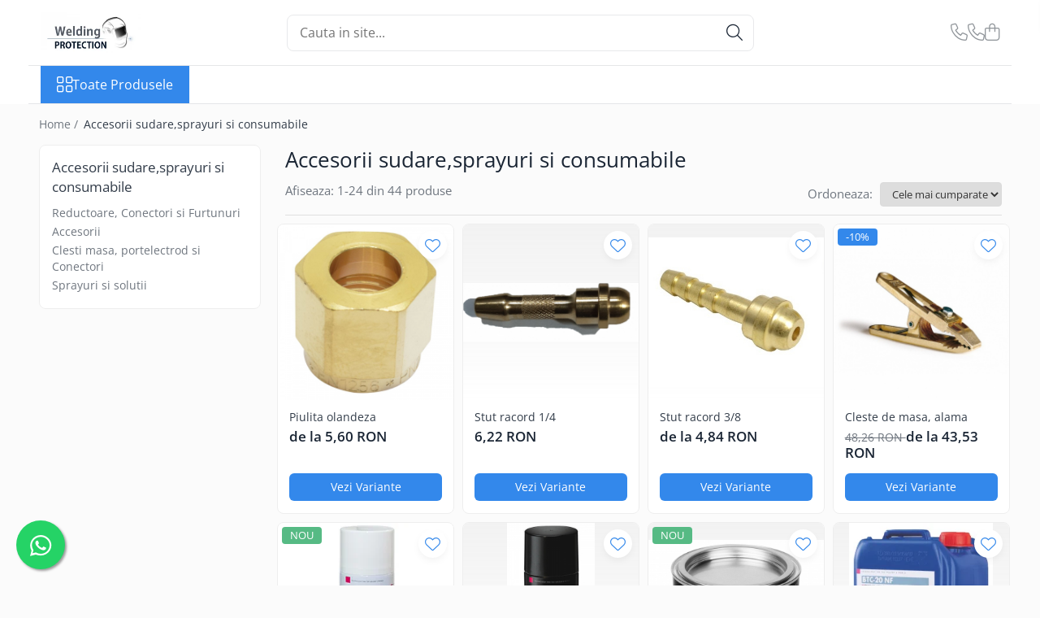

--- FILE ---
content_type: text/html; charset=UTF-8
request_url: https://shop.welding-protection.ro/accesorii-sudare-si-consumabile
body_size: 35696
content:
<!DOCTYPE html>

<html lang="ro-ro">

	<head>
		<meta charset="UTF-8">

		<script src="https://gomagcdn.ro/themes/fashion/js/lazysizes.min.js?v=103621406-4.239" async=""></script>

		<script>
			function g_js(callbk){typeof callbk === 'function' ? window.addEventListener("DOMContentLoaded", callbk, false) : false;}
		</script>

		
		<style>
			/*body.loading{overflow:hidden;}
			body.loading #wrapper{opacity: 0;visibility: hidden;}
			body #wrapper{opacity: 1;visibility: visible;transition:all .1s ease-out;}*/

			.main-header .main-menu{min-height:43px;}
			.-g-hide{visibility:hidden;opacity:0;}

					</style>
					<link rel="preconnect" href="https://fonts.googleapis.com" >
					<link rel="preconnect" href="https://fonts.gstatic.com" crossorigin>
		
		<link rel="preconnect" href="https://gomagcdn.ro"><link rel="dns-prefetch" href="https://fonts.googleapis.com" /><link rel="dns-prefetch" href="https://fonts.gstatic.com" /><link rel="dns-prefetch" href="https://connect.facebook.net" /><link rel="dns-prefetch" href="https://www.facebook.com" /><link rel="dns-prefetch" href="https://www.google-analytics.com" /><link rel="dns-prefetch" href="https://embed.tawk.to" />

					<link rel="preload" as="image" href="https://gomagcdn.ro/domains/welding-protection.ro/files/product/large/piulita-olandeza-588559.jpg"   >
					<link rel="preload" as="image" href="https://gomagcdn.ro/domains/welding-protection.ro/files/product/large/stut-racord-1-4-303-8186.jpg"   >
					<link rel="preload" as="style" href="https://fonts.googleapis.com/css2?family=Jost:wght@200;300;400;500;600;700&display=swap" fetchpriority="high" onload="this.onload=null;this.rel='stylesheet'" crossorigin>
		
		<link rel="preload" href="https://gomagcdn.ro/themes/fashion/js/plugins.js?v=103621406-4.239" as="script">

		
					<link rel="preload" href="https://shop.welding-protection.ro/theme/default.js?v=41735771759" as="script">
				
		<link rel="preload" href="https://gomagcdn.ro/themes/fashion/js/dev.js?v=103621406-4.239" as="script">

					<noscript>
				<link rel="stylesheet" href="https://fonts.googleapis.com/css2?family=Jost:wght@200;300;400;500;600;700&display=swap">
			</noscript>
		
					<link rel="stylesheet" href="https://gomagcdn.ro/themes/fashion/css/main-min-v2.css?v=103621406-4.239-1" data-values='{"blockScripts": "1"}'>
		
					<link rel="stylesheet" href="https://shop.welding-protection.ro/theme/default.css?v=41735771759">
		
						<link rel="stylesheet" href="https://gomagcdn.ro/themes/fashion/css/dev-style.css?v=103621406-4.239-1">
		
		
		
		<link rel="alternate" hreflang="x-default" href="https://shop.welding-protection.ro/accesorii-sudare-si-consumabile">
									<link rel="next" href="https://shop.welding-protection.ro/accesorii-sudare-si-consumabile?p=1" />					
		<meta name="expires" content="never">
		<meta name="revisit-after" content="1 days">
					<meta name="author" content="Gomag">
				<title>Accesorii sudare,sprayuri si consumabile</title>


					<meta name="robots" content="index,follow" />
						
		<meta name="description" content="Accesorii sudare,sprayuri si consumabile">
		<meta class="viewport" name="viewport" content="width=device-width, initial-scale=1.0, user-scalable=no">
							<meta property="og:description" content="Accesorii sudare,sprayuri si consumabile"/>
							<meta property="og:image" content="https://shop.welding-protection.rohttps://gomagcdn.ro/domains/welding-protection.ro/files/company/logo-pix-3161179534.png"/>
															<link rel="canonical" href="https://shop.welding-protection.ro/accesorii-sudare-si-consumabile" />
			<meta property="og:url" content="https://shop.welding-protection.ro/accesorii-sudare-si-consumabile"/>
						
		<meta name="distribution" content="Global">
		<meta name="owner" content="shop.welding-protection.ro">
		<meta name="publisher" content="shop.welding-protection.ro">
		<meta name="rating" content="General">
		<meta name="copyright" content="Copyright shop.welding-protection.ro 2026. All rights reserved">
		<link rel="search" href="https://shop.welding-protection.ro/opensearch.ro.xml" type="application/opensearchdescription+xml" title="Cautare"/>

		
							<script src="https://gomagcdn.ro/themes/fashion/js/jquery-2.1.4.min.js"></script>
			<script defer src="https://gomagcdn.ro/themes/fashion/js/jquery.autocomplete.js?v=20181023"></script>
			<script src="https://gomagcdn.ro/themes/fashion/js/gomag.config.js?v=103621406-4.239"></script>
			<script src="https://gomagcdn.ro/themes/fashion/js/gomag.js?v=103621406-4.239"></script>
		
													<!-- Google Analytics -->
	<script>
	(function(i,s,o,g,r,a,m){i['GoogleAnalyticsObject']=r;i[r]=i[r]||function(){
	(i[r].q=i[r].q||[]).push(arguments)},i[r].l=1*new Date();a=s.createElement(o),
	m=s.getElementsByTagName(o)[0];a.async=1;a.src=g;m.parentNode.insertBefore(a,m)
	})(window,document,'script','//www.google-analytics.com/analytics.js','ga');
	ga('create', 'UA-190914426-2', 'auto');  // Replace with your property ID.
			ga('send', 'pageview');
		</script>
	<script>
		$(document).ready(function(){
			
			$.Gomag.bind('Order/Checkout/Submit', function(data)
			{
				window.ga=window.ga||function(){(ga.q=ga.q||[]).push(arguments)};
				ga('send', 'event', 'Buton', 'Click', 'Finalizeaza_Comanda');
			});
		})
	</script>
	<script>
		$(document).ready(function(){
			
			$.Gomag.bind('Product/Add/To/Cart/After', function(eventResponse, properties)
			{
				
				window.ga=window.ga||function(){(ga.q=ga.q||[]).push(arguments)};
				ga('send', 'event', 'Buton', 'Click', 'Adauga_Cos');
			});
		})
	</script>
<!-- End Google Analytics --><script>
function gmsc(name, value)
{
	if(value != undefined && value)
	{
		var expires = new Date();
		expires.setTime(expires.getTime() + parseInt(3600*24*1000*90));
		document.cookie = encodeURIComponent(name) + "=" + encodeURIComponent(value) + '; expires='+ expires.toUTCString() + "; path=/";
	}
}
let gmqs = window.location.search;
let gmup = new URLSearchParams(gmqs);
gmsc('g_sc', gmup.get('shop_campaign'));
gmsc('shop_utm_campaign', gmup.get('utm_campaign'));
gmsc('shop_utm_medium', gmup.get('utm_medium'));
gmsc('shop_utm_source', gmup.get('utm_source'));
</script>					
		
	</head>

	<body class="" style="">

		<script >
			function _addCss(url, attribute, value, loaded){
				var _s = document.createElement('link');
				_s.rel = 'stylesheet';
				_s.href = url;
				_s.type = 'text/css';
				if(attribute)
				{
					_s.setAttribute(attribute, value)
				}
				if(loaded){
					_s.onload = function(){
						var dom = document.getElementsByTagName('body')[0];
						//dom.classList.remove('loading');
					}
				}
				var _st = document.getElementsByTagName('link')[0];
				_st.parentNode.insertBefore(_s, _st);
			}
			//_addCss('https://fonts.googleapis.com/css2?family=Open+Sans:ital,wght@0,300;0,400;0,600;0,700;1,300;1,400&display=swap');
			_addCss('https://gomagcdn.ro/themes/_fonts/Open-Sans.css');

		</script>
		<script>
				/*setTimeout(
				  function()
				  {
				   document.getElementsByTagName('body')[0].classList.remove('loading');
				  }, 1000);*/
		</script>
							
					<div id="fb-root"></div>
						<script >
			window.fbAsyncInit = function() {
			FB.init({
			appId : 'https://www.facebook.com/Welding-Protection-SRL-310125322503621/',
			autoLogAppEvents : true,
			xfbml : true,
			version : 'v12.0'
			});
			};
			</script>
			<script async defer crossorigin="anonymous" src="https://connect.facebook.net/ro_RO/sdk.js"></script>
					
		<div id="wrapper">
			<!-- BLOCK:c28e71e04902034fd58667f75b21c3bc start -->
<div id="_cartSummary" class="hide"></div>

<script >
	$(document).ready(function() {

		$(document).on('keypress', '.-g-input-loader', function(){
			$(this).addClass('-g-input-loading');
		})

		$.Gomag.bind('Product/Add/To/Cart/After', function(eventResponse, properties)
		{
									var data = JSON.parse(properties.data);
			$('.q-cart').html(data.quantity);
			if(parseFloat(data.quantity) > 0)
			{
				$('.q-cart').removeClass('hide');
			}
			else
			{
				$('.q-cart').addClass('hide');
			}
			$('.cartPrice').html(data.subtotal + ' ' + data.currency);
			$('.cartProductCount').html(data.quantity);


		})
		$('#_cartSummary').on('updateCart', function(event, cart) {
			var t = $(this);

			$.get('https://shop.welding-protection.ro/cart-update', {
				cart: cart
			}, function(data) {

				$('.q-cart').html(data.quantity);
				if(parseFloat(data.quantity) > 0)
				{
					$('.q-cart').removeClass('hide');
				}
				else
				{
					$('.q-cart').addClass('hide');
				}
				$('.cartPrice').html(data.subtotal + ' ' + data.currency);
				$('.cartProductCount').html(data.quantity);
			}, 'json');
			window.ga = window.ga || function() {
				(ga.q = ga.q || []).push(arguments)
			};
			ga('send', 'event', 'Buton', 'Click', 'Adauga_Cos');
		});

		if(window.gtag_report_conversion) {
			$(document).on("click", 'li.phone-m', function() {
				var phoneNo = $('li.phone-m').children( "a").attr('href');
				gtag_report_conversion(phoneNo);
			});

		}

	});
</script>



<header class="main-header container-bg clearfix" data-block="headerBlock">
	<div class="discount-tape container-h full -g-hide" id="_gomagHellobar"></div>

		
	<div class="top-head-bg container-h full">

		<div class="top-head container-h">
			<div class="row">
				<div class="col-md-3 col-sm-3 col-xs-5 logo-h">
					
	<a href="https://shop.welding-protection.ro" id="logo" data-pageId="2">
		<img src="https://gomagcdn.ro/domains/welding-protection.ro/files/company/logo-pix-3161179534.png" fetchpriority="high" class="img-responsive" alt="Magazin Welding Protection SRL" title="Magazin Welding Protection SRL" width="200" height="50" style="width:auto;">
	</a>
				</div>
				<div class="col-md-4 col-sm-4 col-xs-7 main search-form-box">
					
<form name="search-form" class="search-form" action="https://shop.welding-protection.ro/produse" id="_searchFormMainHeader">

	<input id="_autocompleteSearchMainHeader" name="c" class="input-placeholder -g-input-loader" type="text" placeholder="Cauta in site..." aria-label="Search"  value="">
	<button id="_doSearch" class="search-button" aria-hidden="true">
		<i class="fa fa-search" aria-hidden="true"></i>
	</button>

				<script >
			$(document).ready(function() {

				$('#_autocompleteSearchMainHeader').autocomplete({
					serviceUrl: 'https://shop.welding-protection.ro/autocomplete',
					minChars: 2,
					deferRequestBy: 700,
					appendTo: '#_searchFormMainHeader',
					width: parseInt($('#_doSearch').offset().left) - parseInt($('#_autocompleteSearchMainHeader').offset().left),
					formatResult: function(suggestion, currentValue) {
						return suggestion.value;
					},
					onSelect: function(suggestion) {
						$(this).val(suggestion.data);
					},
					onSearchComplete: function(suggestion) {
						$(this).removeClass('-g-input-loading');
					}
				});
				$(document).on('click', '#_doSearch', function(e){
					e.preventDefault();
					if($('#_autocompleteSearchMainHeader').val() != '')
					{
						$('#_searchFormMainHeader').submit();
					}
				})
			});
		</script>
	

</form>
				</div>
				<div class="col-md-5 col-sm-5 acount-section">
					
<ul>
	<li class="search-m hide">
		<a href="#" class="-g-no-url" aria-label="Cauta in site..." data-pageId="">
			<i class="fa fa-search search-open" aria-hidden="true"></i>
			<i style="display:none" class="fa fa-times search-close" aria-hidden="true"></i>
		</a>
	</li>
	<li class="-g-user-icon -g-user-icon-empty">
			
	</li>
	
				<li class="contact-header">
			<a href="tel:0729399922" aria-label="Contacteaza-ne" data-pageId="3">
				<i class="fa fa-phone" aria-hidden="true"></i>
									<span class="count-phone">1</span>
								<span>0729399922</span>
			</a>
		</li>
				<li class="contact-header -g-contact-phone2">
			<a href="tel:0771367289" aria-label="Contacteaza-ne" data-pageId="3">
				<i class="fa fa-phone" aria-hidden="true"></i>
				<span class="count-phone">2</span>
				<span>0771367289</span>
			</a>
		</li>
		<li class="wishlist-header hide">
		<a href="https://shop.welding-protection.ro/wishlist" aria-label="Wishlist" data-pageId="28">
			<span class="-g-wishlist-product-count -g-hide"></span>
			<i class="fa fa-heart-o" aria-hidden="true"></i>
			<span class="">Favorite</span>
		</a>
	</li>
	<li class="cart-header-btn cart">
		<a class="cart-drop _showCartHeader" href="https://shop.welding-protection.ro/cos-de-cumparaturi" aria-label="Cos de cumparaturi">
			<span class="q-cart hide">0</span>
			<i class="fa fa-shopping-bag" aria-hidden="true"></i>
			<span class="count cartPrice">0,00
				
			</span>
		</a>
					<div class="cart-dd  _cartShow cart-closed"></div>
			</li>

	</ul>

	<script>
		$(document).ready(function() {
			//Cart
							$('.cart').mouseenter(function() {
					$.Gomag.showCartSummary('div._cartShow');
				}).mouseleave(function() {
					$.Gomag.hideCartSummary('div._cartShow');
					$('div._cartShow').removeClass('cart-open');
				});
						$(document).on('click', '.dropdown-toggle', function() {
				window.location = $(this).attr('href');
			})
		})
	</script>

				</div>
			</div>
		</div>
	</div>


<div id="navigation">
	<nav id="main-menu" class="main-menu container-h full clearfix">
		<a href="#" class="menu-trg -g-no-url" title="Produse">
			<span>&nbsp;</span>
		</a>
		
<div class="container-h nav-menu-hh clearfix">

	<!-- BASE MENU -->
	<ul class="
			nav-menu base-menu
			
			
		">

		<li class="all-product-button menu-drop">
			<a class="" href="#mm-2">Toate Produsele <i class="fa fa-angle-down"></i></a>
			<div class="menu-dd">
				

	<ul class="FH">
			
		<li class="ifDrop __GomagMM ">
							<a
					href="https://shop.welding-protection.ro/aparate-pentru-sudare"
					class="  "
					rel="  "
					
					title="Aparate pentru sudare"
					data-Gomag=''
					data-block-name="mainMenuD0"
					data-pageId= "80"
					data-block="mainMenuD">
											<span class="list">Aparate pentru sudare</span>
						<i class="fa fa-angle-right"></i>
				</a>

										<ul class="drop-list clearfix w100">
															<li class="image">
																	</li>
																																						<li class="fl">
										<div class="col">
											<p class="title">
												<a
												href="https://shop.welding-protection.ro/aparate-de-sudare"
												class="title    "
												rel="  "
												
												title="Aparate pentru sudare ELECTROD/MMA"
												data-Gomag=''
												data-block-name="mainMenuD1"
												data-block="mainMenuD"
												data-pageId= "80"
												>
																										Aparate pentru sudare ELECTROD/MMA
												</a>
											</p>
																						
										</div>
									</li>
																																<li class="fl">
										<div class="col">
											<p class="title">
												<a
												href="https://shop.welding-protection.ro/aparate-de-sudare-mig-mag"
												class="title    "
												rel="  "
												
												title="Aparate pentru sudare MIG-MAG"
												data-Gomag=''
												data-block-name="mainMenuD1"
												data-block="mainMenuD"
												data-pageId= "80"
												>
																										Aparate pentru sudare MIG-MAG
												</a>
											</p>
																						
										</div>
									</li>
																																<li class="fl">
										<div class="col">
											<p class="title">
												<a
												href="https://shop.welding-protection.ro/aparate-de-sudare-wig-tig"
												class="title    "
												rel="  "
												
												title="Aparate pentru sudare WIG-TIG"
												data-Gomag=''
												data-block-name="mainMenuD1"
												data-block="mainMenuD"
												data-pageId= "80"
												>
																										Aparate pentru sudare WIG-TIG
												</a>
											</p>
																						
										</div>
									</li>
																																<li class="fl">
										<div class="col">
											<p class="title">
												<a
												href="https://shop.welding-protection.ro/aparate-pentru-sudare-cu-laser"
												class="title    "
												rel="  "
												
												title="Aparate pentru sudare cu laser"
												data-Gomag=''
												data-block-name="mainMenuD1"
												data-block="mainMenuD"
												data-pageId= "80"
												>
																										Aparate pentru sudare cu laser
												</a>
											</p>
																						
										</div>
									</li>
																																<li class="fl">
										<div class="col">
											<p class="title">
												<a
												href="https://shop.welding-protection.ro/aparate-pentru-sudare-bolturi"
												class="title    "
												rel="  "
												
												title="Aparate pentru sudare CONECTORI/BOLTURI/STIFTURI"
												data-Gomag=''
												data-block-name="mainMenuD1"
												data-block="mainMenuD"
												data-pageId= "80"
												>
																										Aparate pentru sudare CONECTORI/BOLTURI/STIFTURI
												</a>
											</p>
																																															<a
														href="https://shop.welding-protection.ro/echipament-de-sudare-bolturi-de-tip-invertor"
														rel="  "
														
														title="Aparat de sudare bolturi de tip invertor"
														class="    "
														data-Gomag=''
														data-block-name="mainMenuD2"
														data-block="mainMenuD"
														data-pageId=""
													>
																												<i class="fa fa-angle-right"></i>
														<span>Aparat de sudare bolturi de tip invertor</span>
													</a>
																									<a
														href="https://shop.welding-protection.ro/elotop"
														rel="  "
														
														title="Aparat de sudare bolturi de tip ELOTOP"
														class="    "
														data-Gomag=''
														data-block-name="mainMenuD2"
														data-block="mainMenuD"
														data-pageId=""
													>
																												<i class="fa fa-angle-right"></i>
														<span>Aparat de sudare bolturi de tip ELOTOP</span>
													</a>
																									<a
														href="https://shop.welding-protection.ro/aparat-pentru-sudare-bolturi-kst108-kst-110-cu-descarcarea-condensatorilor-pistolet-esp-1k"
														rel="  "
														
														title="Aparat pentru sudare bolturi cu descarcare capacitiva KST108 / KST 110 cu descarcarea condensatorilor+Pistolet ESP 1K"
														class="    "
														data-Gomag=''
														data-block-name="mainMenuD2"
														data-block="mainMenuD"
														data-pageId=""
													>
																												<i class="fa fa-angle-right"></i>
														<span>Aparat pentru sudare bolturi cu descarcare capacitiva KST108 / KST 110 cu descarcarea condensatorilor+Pistolet ESP 1K</span>
													</a>
																							
										</div>
									</li>
																													</ul>
									
		</li>
		
		<li class="ifDrop __GomagMM ">
								<a
						href="https://shop.welding-protection.ro/aparate-pentru-taiere-cu-plasma"
						class="    "
						rel="  "
						
						title="Aparate pentru taiere cu Plasma"
						data-Gomag=''
						data-block-name="mainMenuD0"  data-block="mainMenuD" data-pageId= "80">
												<span class="list">Aparate pentru taiere cu Plasma</span>
					</a>
				
		</li>
		
		<li class="ifDrop __GomagMM ">
								<a
						href="https://shop.welding-protection.ro/aparate-pentru-ascutire-electrozi-wolfram"
						class="    "
						rel="  "
						
						title="Aparate pentru ascutire electrozi WOLFRAM"
						data-Gomag=''
						data-block-name="mainMenuD0"  data-block="mainMenuD" data-pageId= "80">
												<span class="list">Aparate pentru ascutire electrozi WOLFRAM</span>
					</a>
				
		</li>
		
		<li class="ifDrop __GomagMM ">
								<a
						href="https://shop.welding-protection.ro/echipamente-speciale-pentru-curatare-slefuire-iinox"
						class="    "
						rel="  "
						
						title="Aparate pentru curatarea inoxului"
						data-Gomag=''
						data-block-name="mainMenuD0"  data-block="mainMenuD" data-pageId= "80">
												<span class="list">Aparate pentru curatarea inoxului</span>
					</a>
				
		</li>
		
		<li class="ifDrop __GomagMM ">
							<a
					href="https://shop.welding-protection.ro/accesorii-sudare-si-consumabile"
					class="  -g-active-menu"
					rel="  "
					
					title="Accesorii sudare,sprayuri si consumabile"
					data-Gomag=''
					data-block-name="mainMenuD0"
					data-pageId= "80"
					data-block="mainMenuD">
											<span class="list">Accesorii sudare,sprayuri si consumabile</span>
						<i class="fa fa-angle-right"></i>
				</a>

										<ul class="drop-list clearfix w100">
															<li class="image">
																	</li>
																																						<li class="fl">
										<div class="col">
											<p class="title">
												<a
												href="https://shop.welding-protection.ro/reductoare"
												class="title    "
												rel="  "
												
												title="Reductoare, Conectori si Furtunuri"
												data-Gomag=''
												data-block-name="mainMenuD1"
												data-block="mainMenuD"
												data-pageId= "80"
												>
																										Reductoare, Conectori si Furtunuri
												</a>
											</p>
																						
										</div>
									</li>
																																<li class="fl">
										<div class="col">
											<p class="title">
												<a
												href="https://shop.welding-protection.ro/accesorii"
												class="title    "
												rel="  "
												
												title="Accesorii"
												data-Gomag=''
												data-block-name="mainMenuD1"
												data-block="mainMenuD"
												data-pageId= "80"
												>
																										Accesorii
												</a>
											</p>
																						
										</div>
									</li>
																																<li class="fl">
										<div class="col">
											<p class="title">
												<a
												href="https://shop.welding-protection.ro/clesti-masa-si-clesti-portelectrod"
												class="title    "
												rel="  "
												
												title="Clesti masa, portelectrod si Conectori"
												data-Gomag=''
												data-block-name="mainMenuD1"
												data-block="mainMenuD"
												data-pageId= "80"
												>
																										Clesti masa, portelectrod si Conectori
												</a>
											</p>
																						
										</div>
									</li>
																																<li class="fl">
										<div class="col">
											<p class="title">
												<a
												href="https://shop.welding-protection.ro/sprayuri-si-solutii"
												class="title    "
												rel="  "
												
												title="Sprayuri si solutii"
												data-Gomag=''
												data-block-name="mainMenuD1"
												data-block="mainMenuD"
												data-pageId= "80"
												>
																										Sprayuri si solutii
												</a>
											</p>
																						
										</div>
									</li>
																													</ul>
									
		</li>
		
		<li class="ifDrop __GomagMM ">
								<a
						href="https://shop.welding-protection.ro/automatizari"
						class="    "
						rel="  "
						
						title="Automatizari"
						data-Gomag=''
						data-block-name="mainMenuD0"  data-block="mainMenuD" data-pageId= "80">
												<span class="list">Automatizari</span>
					</a>
				
		</li>
		
		<li class="ifDrop __GomagMM ">
								<a
						href="https://shop.welding-protection.ro/mese-de-sudura"
						class="    "
						rel="  "
						
						title="Mese de sudura"
						data-Gomag=''
						data-block-name="mainMenuD0"  data-block="mainMenuD" data-pageId= "80">
												<span class="list">Mese de sudura</span>
					</a>
				
		</li>
		
		<li class="ifDrop __GomagMM ">
							<a
					href="https://shop.welding-protection.ro/pistolete-pentru-sudare-mig-mag"
					class="  "
					rel="  "
					
					title="Pistolete MIG-MAG si Consumabile"
					data-Gomag=''
					data-block-name="mainMenuD0"
					data-pageId= "80"
					data-block="mainMenuD">
											<span class="list">Pistolete MIG-MAG si Consumabile</span>
						<i class="fa fa-angle-right"></i>
				</a>

										<ul class="drop-list clearfix w100">
															<li class="image">
																	</li>
																																						<li class="fl">
										<div class="col">
											<p class="title">
												<a
												href="https://shop.welding-protection.ro/pistolete"
												class="title    "
												rel="  "
												
												title="Pistolete"
												data-Gomag=''
												data-block-name="mainMenuD1"
												data-block="mainMenuD"
												data-pageId= "80"
												>
																										Pistolete
												</a>
											</p>
																						
										</div>
									</li>
																																<li class="fl">
										<div class="col">
											<p class="title">
												<a
												href="https://shop.welding-protection.ro/consumabile-pistolete-31"
												class="title    "
												rel="  "
												
												title="Consumabile Pistolete"
												data-Gomag=''
												data-block-name="mainMenuD1"
												data-block="mainMenuD"
												data-pageId= "80"
												>
																										Consumabile Pistolete
												</a>
											</p>
																																															<a
														href="https://shop.welding-protection.ro/duze-gaz"
														rel="  "
														
														title="Duze GAZ"
														class="    "
														data-Gomag=''
														data-block-name="mainMenuD2"
														data-block="mainMenuD"
														data-pageId=""
													>
																												<i class="fa fa-angle-right"></i>
														<span>Duze GAZ</span>
													</a>
																									<a
														href="https://shop.welding-protection.ro/duze-curent"
														rel="  "
														
														title="Duze CURENT"
														class="    "
														data-Gomag=''
														data-block-name="mainMenuD2"
														data-block="mainMenuD"
														data-pageId=""
													>
																												<i class="fa fa-angle-right"></i>
														<span>Duze CURENT</span>
													</a>
																									<a
														href="https://shop.welding-protection.ro/portduze"
														rel="  "
														
														title="Portduze"
														class="    "
														data-Gomag=''
														data-block-name="mainMenuD2"
														data-block="mainMenuD"
														data-pageId=""
													>
																												<i class="fa fa-angle-right"></i>
														<span>Portduze</span>
													</a>
																									<a
														href="https://shop.welding-protection.ro/difuzor-gaz"
														rel="  "
														
														title="Difuzor GAZ"
														class="    "
														data-Gomag=''
														data-block-name="mainMenuD2"
														data-block="mainMenuD"
														data-pageId=""
													>
																												<i class="fa fa-angle-right"></i>
														<span>Difuzor GAZ</span>
													</a>
																									<a
														href="https://shop.welding-protection.ro/tub-ghidare-sarma"
														rel="  "
														
														title="Tub Ghidare Sarma"
														class="    "
														data-Gomag=''
														data-block-name="mainMenuD2"
														data-block="mainMenuD"
														data-pageId=""
													>
																												<i class="fa fa-angle-right"></i>
														<span>Tub Ghidare Sarma</span>
													</a>
																							
										</div>
									</li>
																													</ul>
									
		</li>
		
		<li class="ifDrop __GomagMM ">
							<a
					href="https://shop.welding-protection.ro/pistolete-wig-tig"
					class="  "
					rel="  "
					
					title="Pistolete WIG-TIG si Consumabile"
					data-Gomag=''
					data-block-name="mainMenuD0"
					data-pageId= "80"
					data-block="mainMenuD">
											<span class="list">Pistolete WIG-TIG si Consumabile</span>
						<i class="fa fa-angle-right"></i>
				</a>

										<ul class="drop-list clearfix w100">
															<li class="image">
																	</li>
																																						<li class="fl">
										<div class="col">
											<p class="title">
												<a
												href="https://shop.welding-protection.ro/consumabile-"
												class="title    "
												rel="  "
												
												title="Consumabile"
												data-Gomag=''
												data-block-name="mainMenuD1"
												data-block="mainMenuD"
												data-pageId= "80"
												>
																										Consumabile
												</a>
											</p>
																						
										</div>
									</li>
																																<li class="fl">
										<div class="col">
											<p class="title">
												<a
												href="https://shop.welding-protection.ro/pistolete-"
												class="title    "
												rel="  "
												
												title="Pistolete"
												data-Gomag=''
												data-block-name="mainMenuD1"
												data-block="mainMenuD"
												data-pageId= "80"
												>
																										Pistolete
												</a>
											</p>
																						
										</div>
									</li>
																													</ul>
									
		</li>
		
		<li class="ifDrop __GomagMM ">
								<a
						href="https://shop.welding-protection.ro/echipamente-de-exhaustare"
						class="    "
						rel="  "
						
						title="Echipamente de exhaustare"
						data-Gomag=''
						data-block-name="mainMenuD0"  data-block="mainMenuD" data-pageId= "80">
												<span class="list">Echipamente de exhaustare</span>
					</a>
				
		</li>
		
		<li class="ifDrop __GomagMM ">
							<a
					href="https://shop.welding-protection.ro/abrazive-profesionale"
					class="  "
					rel="  "
					
					title="Echipamente si Abrazive profesionale"
					data-Gomag=''
					data-block-name="mainMenuD0"
					data-pageId= "80"
					data-block="mainMenuD">
											<span class="list">Echipamente si Abrazive profesionale</span>
						<i class="fa fa-angle-right"></i>
				</a>

										<ul class="drop-list clearfix w100">
															<li class="image">
																	</li>
																																						<li class="fl">
										<div class="col">
											<p class="title">
												<a
												href="https://shop.welding-protection.ro/abrazive"
												class="title    "
												rel="  "
												
												title="Abrazive"
												data-Gomag=''
												data-block-name="mainMenuD1"
												data-block="mainMenuD"
												data-pageId= "80"
												>
																										Abrazive
												</a>
											</p>
																						
										</div>
									</li>
																																<li class="fl">
										<div class="col">
											<p class="title">
												<a
												href="https://shop.welding-protection.ro/polizoare-unghiulare-echipamente-satinare"
												class="title    "
												rel="  "
												
												title="Polizoare unghiulare/Echipamente satinare"
												data-Gomag=''
												data-block-name="mainMenuD1"
												data-block="mainMenuD"
												data-pageId= "80"
												>
																										Polizoare unghiulare/Echipamente satinare
												</a>
											</p>
																						
										</div>
									</li>
																													</ul>
									
		</li>
		
		<li class="ifDrop __GomagMM ">
							<a
					href="https://shop.welding-protection.ro/echipamente-de-prtectie"
					class="  "
					rel="  "
					
					title="Echipamente de protectie"
					data-Gomag=''
					data-block-name="mainMenuD0"
					data-pageId= "80"
					data-block="mainMenuD">
											<span class="list">Echipamente de protectie</span>
						<i class="fa fa-angle-right"></i>
				</a>

										<ul class="drop-list clearfix w100">
															<li class="image">
																	</li>
																																						<li class="fl">
										<div class="col">
											<p class="title">
												<a
												href="https://shop.welding-protection.ro/masti-de-sudura"
												class="title    "
												rel="  "
												
												title="Consumabile masti de sudura"
												data-Gomag=''
												data-block-name="mainMenuD1"
												data-block="mainMenuD"
												data-pageId= "80"
												>
																										Consumabile masti de sudura
												</a>
											</p>
																																															<a
														href="https://shop.welding-protection.ro/consumabile"
														rel="  "
														
														title="Consumabile"
														class="    "
														data-Gomag=''
														data-block-name="mainMenuD2"
														data-block="mainMenuD"
														data-pageId=""
													>
																												<i class="fa fa-angle-right"></i>
														<span>Consumabile</span>
													</a>
																							
										</div>
									</li>
																																<li class="fl">
										<div class="col">
											<p class="title">
												<a
												href="https://shop.welding-protection.ro/masti-de-sudura-21"
												class="title    "
												rel="  "
												
												title="Masti de sudura"
												data-Gomag=''
												data-block-name="mainMenuD1"
												data-block="mainMenuD"
												data-pageId= "80"
												>
																										Masti de sudura
												</a>
											</p>
																						
										</div>
									</li>
																																<li class="fl">
										<div class="col">
											<p class="title">
												<a
												href="https://shop.welding-protection.ro/manusi"
												class="title    "
												rel="  "
												
												title="Manusi"
												data-Gomag=''
												data-block-name="mainMenuD1"
												data-block="mainMenuD"
												data-pageId= "80"
												>
																										Manusi
												</a>
											</p>
																																															<a
														href="https://shop.welding-protection.ro/manusi-de-lucru"
														rel="  "
														
														title="Manusi de lucru"
														class="    "
														data-Gomag=''
														data-block-name="mainMenuD2"
														data-block="mainMenuD"
														data-pageId=""
													>
																												<i class="fa fa-angle-right"></i>
														<span>Manusi de lucru</span>
													</a>
																									<a
														href="https://shop.welding-protection.ro/manusi-pentru-sudare-mig-mag"
														rel="  "
														
														title="Manusi pentru sudare MIG-MAG"
														class="    "
														data-Gomag=''
														data-block-name="mainMenuD2"
														data-block="mainMenuD"
														data-pageId=""
													>
																												<i class="fa fa-angle-right"></i>
														<span>Manusi pentru sudare MIG-MAG</span>
													</a>
																									<a
														href="https://shop.welding-protection.ro/manusi-pentru-sudare-wig-tig"
														rel="  "
														
														title="Manusi pentru Sudare WIG-TIG"
														class="    "
														data-Gomag=''
														data-block-name="mainMenuD2"
														data-block="mainMenuD"
														data-pageId=""
													>
																												<i class="fa fa-angle-right"></i>
														<span>Manusi pentru Sudare WIG-TIG</span>
													</a>
																							
										</div>
									</li>
																																<li class="fl">
										<div class="col">
											<p class="title">
												<a
												href="https://shop.welding-protection.ro/imbracaminte"
												class="title    "
												rel="  "
												
												title="Imbracaminte si Accesorii"
												data-Gomag=''
												data-block-name="mainMenuD1"
												data-block="mainMenuD"
												data-pageId= "80"
												>
																										Imbracaminte si Accesorii
												</a>
											</p>
																																															<a
														href="https://shop.welding-protection.ro/accesorii-20"
														rel="  "
														
														title="Accesorii"
														class="    "
														data-Gomag=''
														data-block-name="mainMenuD2"
														data-block="mainMenuD"
														data-pageId=""
													>
																												<i class="fa fa-angle-right"></i>
														<span>Accesorii</span>
													</a>
																							
										</div>
									</li>
																																<li class="fl">
										<div class="col">
											<p class="title">
												<a
												href="https://shop.welding-protection.ro/protectie-respiratorie-si-oculara"
												class="title    "
												rel="  "
												
												title="Protectie respiratorie, auditiva si oculara"
												data-Gomag=''
												data-block-name="mainMenuD1"
												data-block="mainMenuD"
												data-pageId= "80"
												>
																										Protectie respiratorie, auditiva si oculara
												</a>
											</p>
																																															<a
														href="https://shop.welding-protection.ro/auditiva"
														rel="  "
														
														title="Auditiva"
														class="    "
														data-Gomag=''
														data-block-name="mainMenuD2"
														data-block="mainMenuD"
														data-pageId=""
													>
																												<i class="fa fa-angle-right"></i>
														<span>Auditiva</span>
													</a>
																									<a
														href="https://shop.welding-protection.ro/respiratorie"
														rel="  "
														
														title="Respiratorie"
														class="    "
														data-Gomag=''
														data-block-name="mainMenuD2"
														data-block="mainMenuD"
														data-pageId=""
													>
																												<i class="fa fa-angle-right"></i>
														<span>Respiratorie</span>
													</a>
																									<a
														href="https://shop.welding-protection.ro/oculara"
														rel="  "
														
														title="Oculara"
														class="    "
														data-Gomag=''
														data-block-name="mainMenuD2"
														data-block="mainMenuD"
														data-pageId=""
													>
																												<i class="fa fa-angle-right"></i>
														<span>Oculara</span>
													</a>
																							
										</div>
									</li>
																																<li class="fl">
										<div class="col">
											<p class="title">
												<a
												href="https://shop.welding-protection.ro/imbracaminte-22"
												class="title    "
												rel="  "
												
												title="Imbracaminte"
												data-Gomag=''
												data-block-name="mainMenuD1"
												data-block="mainMenuD"
												data-pageId= "80"
												>
																										Imbracaminte
												</a>
											</p>
																						
										</div>
									</li>
																													</ul>
									
		</li>
		
		<li class="ifDrop __GomagMM ">
							<a
					href="https://shop.welding-protection.ro/cleme-de-prindere-clesti-magneti"
					class="  "
					rel="  "
					
					title="Cleme de prindere, Clesti & Magneti"
					data-Gomag=''
					data-block-name="mainMenuD0"
					data-pageId= "80"
					data-block="mainMenuD">
											<span class="list">Cleme de prindere, Clesti &amp; Magneti</span>
						<i class="fa fa-angle-right"></i>
				</a>

										<ul class="drop-list clearfix w100">
															<li class="image">
																	</li>
																																						<li class="fl">
										<div class="col">
											<p class="title">
												<a
												href="https://shop.welding-protection.ro/cleme-fixare"
												class="title    "
												rel="  "
												
												title="Cleme Fixare"
												data-Gomag=''
												data-block-name="mainMenuD1"
												data-block="mainMenuD"
												data-pageId= "80"
												>
																										Cleme Fixare
												</a>
											</p>
																						
										</div>
									</li>
																																<li class="fl">
										<div class="col">
											<p class="title">
												<a
												href="https://shop.welding-protection.ro/magneti-pozitionare"
												class="title    "
												rel="  "
												
												title="Magneti pozitionare"
												data-Gomag=''
												data-block-name="mainMenuD1"
												data-block="mainMenuD"
												data-pageId= "80"
												>
																										Magneti pozitionare
												</a>
											</p>
																						
										</div>
									</li>
																													</ul>
									
		</li>
		
		<li class="ifDrop __GomagMM ">
								<a
						href="https://shop.welding-protection.ro/aparate-pentru-incalzire-prin-inductie"
						class="    "
						rel="  "
						
						title="Aparate pentru incalzire prin inductie"
						data-Gomag=''
						data-block-name="mainMenuD0"  data-block="mainMenuD" data-pageId= "80">
												<span class="list">Aparate pentru incalzire prin inductie</span>
					</a>
				
		</li>
		
		<li class="ifDrop __GomagMM ">
							<a
					href="https://shop.welding-protection.ro/materiale-de-adaos"
					class="  "
					rel="  "
					
					title="Materiale de Adaos"
					data-Gomag=''
					data-block-name="mainMenuD0"
					data-pageId= "80"
					data-block="mainMenuD">
											<span class="list">Materiale de Adaos</span>
						<i class="fa fa-angle-right"></i>
				</a>

										<ul class="drop-list clearfix w100">
															<li class="image">
																	</li>
																																						<li class="fl">
										<div class="col">
											<p class="title">
												<a
												href="https://shop.welding-protection.ro/sarma-otel"
												class="title    "
												rel="  "
												
												title="Sarma Otel"
												data-Gomag=''
												data-block-name="mainMenuD1"
												data-block="mainMenuD"
												data-pageId= "80"
												>
																										Sarma Otel
												</a>
											</p>
																						
										</div>
									</li>
																													</ul>
									
		</li>
		
		<li class="ifDrop __GomagMM ">
								<a
						href="https://shop.welding-protection.ro/conectori-si-bolturi-pentru-sudura"
						class="    "
						rel="  "
						
						title="Conectori si bolturi pentru sudura"
						data-Gomag=''
						data-block-name="mainMenuD0"  data-block="mainMenuD" data-pageId= "80">
												<span class="list">Conectori si bolturi pentru sudura</span>
					</a>
				
		</li>
				</ul>
			</div>
		</li>

		


	</ul> <!-- end of BASE MENU -->

</div>
		<ul class="mobile-icon fr">

							<li class="phone-m">
					<a href="tel:0729399922" title="Contacteaza-ne">
													<span class="count-phone">1</span>
												<i class="fa fa-phone" aria-hidden="true"></i>
					</a>
				</li>
										<li class="phone-m -g-contact-phone2">
					<a href="tel:0771367289" title="Contacteaza-ne">
						<span class="count-phone">2</span>
						<i class="fa fa-phone" aria-hidden="true"></i>
					</a>
				</li>
						<li class="user-m -g-user-icon -g-user-icon-empty">
			</li>
			<li class="wishlist-header-m hide">
				<a href="https://shop.welding-protection.ro/wishlist">
					<span class="-g-wishlist-product-count"></span>
					<i class="fa fa-heart-o" aria-hidden="true"></i>

				</a>
			</li>
			<li class="cart-m">
				<a href="https://shop.welding-protection.ro/cos-de-cumparaturi">
					<span class="q-cart hide">0</span>
					<i class="fa fa-shopping-bag" aria-hidden="true"></i>
				</a>
			</li>
			<li class="search-m">
				<a href="#" class="-g-no-url" aria-label="Cauta in site...">
					<i class="fa fa-search search-open" aria-hidden="true"></i>
					<i style="display:none" class="fa fa-times search-close" aria-hidden="true"></i>
				</a>
			</li>
					</ul>
	</nav>
	<!-- end main-nav -->

	<div style="display:none" class="search-form-box search-toggle">
		<form name="search-form" class="search-form" action="https://shop.welding-protection.ro/produse" id="_searchFormMobileToggle">
			<input id="_autocompleteSearchMobileToggle" name="c" class="input-placeholder -g-input-loader" type="text" autofocus="autofocus" value="" placeholder="Cauta in site..." aria-label="Search">
			<button id="_doSearchMobile" class="search-button" aria-hidden="true">
				<i class="fa fa-search" aria-hidden="true"></i>
			</button>

										<script >
					$(document).ready(function() {
						$('#_autocompleteSearchMobileToggle').autocomplete({
							serviceUrl: 'https://shop.welding-protection.ro/autocomplete',
							minChars: 2,
							deferRequestBy: 700,
							appendTo: '#_searchFormMobileToggle',
							width: parseInt($('#_doSearchMobile').offset().left) - parseInt($('#_autocompleteSearchMobileToggle').offset().left),
							formatResult: function(suggestion, currentValue) {
								return suggestion.value;
							},
							onSelect: function(suggestion) {
								$(this).val(suggestion.data);
							},
							onSearchComplete: function(suggestion) {
								$(this).removeClass('-g-input-loading');
							}
						});

						$(document).on('click', '#_doSearchMobile', function(e){
							e.preventDefault();
							if($('#_autocompleteSearchMobileToggle').val() != '')
							{
								$('#_searchFormMobileToggle').submit();
							}
						})
					});
				</script>
			
		</form>
	</div>
</div>

</header>
<!-- end main-header --><!-- BLOCK:c28e71e04902034fd58667f75b21c3bc end -->
			
<!-- category page start -->
 

		<div class="container-h container-bg breadcrumb-box clearfix  -g-breadcrumbs-container">
			<div class="breadcrumb breadcrumb2 bread-static">
				<div class="breadcrumbs-box">
					<ol>
						<li><a href="https://shop.welding-protection.ro/">Home&nbsp;/&nbsp;</a></li>

																											<li class="active">Accesorii sudare,sprayuri si consumabile</li>
													
											</ol>
				</div>
			</div>
		</div>
 
<div id="category-page" class="container-h container-bg  ">
	<div class="row">

		<div class="category-content col-sm-9 col-xs-12 fr">

						
										<h1 class="catTitle"> Accesorii sudare,sprayuri si consumabile </h1>
			
					</div>

		
			<div class="filter-group col-sm-3 col-xs-12" id="nav-filter">
				<div class="filter-holder">
															<div class="filter box -g-category-sidebar-categories " data-filterkey="categories">
											<div class="title-h line">
																							 											<p class="title" data-categoryimage="">
											Accesorii sudare,sprayuri si consumabile
										</p>
																														</div>
					
					<ul class="option-group cat ignoreMore">
																																																																																																																								

																																				<li class=""><a href="https://shop.welding-protection.ro/reductoare">Reductoare, Conectori si Furtunuri</a><span></span></li>
																																<li class=""><a href="https://shop.welding-protection.ro/accesorii">Accesorii</a><span></span></li>
																																<li class=""><a href="https://shop.welding-protection.ro/clesti-masa-si-clesti-portelectrod">Clesti masa, portelectrod si Conectori</a><span></span></li>
																																<li class=""><a href="https://shop.welding-protection.ro/sprayuri-si-solutii">Sprayuri si solutii</a><span></span></li>
																										</ul>
				</div>
					
		
			
							
			
		
			
		
			
		
			
		
			
		
										<script>
			$(document).ready(function(){
				$(document).on('click', '.-g-filter-input', function(e){
					let parentElement = $(this).parents('#nav-filter');
					$.Gomag.trigger('Product/Filter/Before/Redirect', {filters: $(this).val(),parent: parentElement});
					window.location = $(this).val();
				})
				})
			</script>

			
		
				</div>
			</div> <!-- end filter-section -->
		
		<div class="category-content col-sm-9 col-xs-12 fr">
									
				

								
				<div class="result-section clearfix ">

					<p class="result col"><span class="-g-category-result-prefix">Afiseaza:</span>

													<span>1-<span id="pageCountProducts">24</span></span>
							din
												<span>44</span>
						<span class="-g-category-result-sufix">produse</span>
					</p>

					
					<a href="#" class="filter-trg btn std -g-no-url"><i class="fa fa-sliders" aria-hidden="true"></i> &nbsp;Filtre</a>

										<script>
					function handleSelectionChange(sortType) {

						$.Gomag.trigger('Product/Sort/Before/Redirect', {sort: sortType});
						sortType.options[sortType.selectedIndex].value && (window.location = sortType.options[sortType.selectedIndex].value);
					};

					</script>
					<label for="orderType" class="order-type col">
						<span>Ordoneaza:</span>
						<select class="input-s" name="orderType" id="orderType" onchange="handleSelectionChange(this)">
																							<option
									selected="selected"
									value="
										https://shop.welding-protection.ro/accesorii-sudare-si-consumabile"
										data-sorttype="BUYS"
									>
									Cele mai cumparate
									</option>
																															<option
									
									value="
										https://shop.welding-protection.ro/accesorii-sudare-si-consumabile?o=news"
									data-sorttype="NEWS"
									>
									Cele mai noi
									</option>
																															<option
									
									value="
										https://shop.welding-protection.ro/accesorii-sudare-si-consumabile?o=discount"
									data-sorttype="DISCOUNT"
									>
									Discount
									</option>
																															<option
									
									value="
										https://shop.welding-protection.ro/accesorii-sudare-si-consumabile?o=rating"
									data-sorttype="RATING"
									>
									Rating
									</option>
																															<option
									
									value="
										https://shop.welding-protection.ro/accesorii-sudare-si-consumabile?o=price-asc"
									data-sorttype="PRICE_ASC"
									>
									Pret (Crescator)
									</option>
																															<option
									
									value="
										https://shop.welding-protection.ro/accesorii-sudare-si-consumabile?o=price-desc"
									data-sorttype="PRICE_DESC"
									>
									Pret (Descrescator)
									</option>
																															<option
									
									value="
										https://shop.welding-protection.ro/accesorii-sudare-si-consumabile?o=custom-position"
									data-sorttype="CUSTOM_POSITION"
									>
									Recomandate
									</option>
																					</select>
					</label>

				</div> <!-- end result-section -->
			
										
						<div class="product-listing clearfix">
				<div class="row product">
														

<div
		class="product-box  center col-md-3 col-xs-6 dataProductId __GomagListingProductBox -g-product-box-308"
					data-Gomag='{"EUR_price":"1.51","EUR_final_price":"1.51","EUR":"EUR","EUR_vat":"","RON_price":"7.76","RON_final_price":"7.76","RON":"RON","RON_vat":""}' data-block-name="ListingName"
				data-product-id="308"
	>
		<div class="box-holder">
						<a href="https://shop.welding-protection.ro/accesorii-sudare-si-consumabile/piulita-olandeza-racord-1-4.html" data-pageId="79" class="image _productMainUrl_308  " >
					
													<img 
								src="https://gomagcdn.ro/domains/welding-protection.ro/files/product/medium/piulita-olandeza-588559.jpg"
								data-src="https://gomagcdn.ro/domains/welding-protection.ro/files/product/medium/piulita-olandeza-588559.jpg"
									
								loading="lazy"
								alt="Accesorii sudare,sprayuri si consumabile - Piulita olandeza" 
								title="Piulita olandeza" 
								class="img-responsive listImage _productMainImage_308" 
								width="280" height="280"
							>
						
						
									</a>
								<div class="product-icon-holder">
									<div class="product-icon-box -g-product-icon-box-308">
																			
																								</div>
					<div class="product-icon-box bottom -g-product-icon-bottom-box-308">
											</div>
								</div>
				
			
			<div class="top-side-box">

				
				
				<h2 style="line-height:initial;" class="title-holder"><a href="https://shop.welding-protection.ro/accesorii-sudare-si-consumabile/piulita-olandeza-racord-1-4.html" data-pageId="79" class="title _productUrl_308 " data-block="ListingName">Piulita olandeza</a></h2>
																					<div class="price -g-hide -g-list-price-308" data-block="ListingPrice">
																									<s class="price-full -g-product-box-full-price-308">
																			</s>
																		<span class="text-main -g-product-box-final-price-308">
																																	de la 5,60 RON
																														</span>

									
									
									<span class="-g-product-listing-um -g-product-box-um-308 hide"></span>

									
									
																							</div>
										
								

			</div>

				<div class="bottom-side-box">
					
											<a href="https://shop.welding-protection.ro/accesorii-sudare-si-consumabile/piulita-olandeza-racord-1-4.html" class="details-button"><i class="fa fa-search"></i>detalii</a>
					
											<div class="add-list clearfix">
															<a href="https://shop.welding-protection.ro/accesorii-sudare-si-consumabile/piulita-olandeza-racord-1-4.html" class="btn btn-cmd -g-listing-button-versions">
									<i class="fa fa-ellipsis-vertical fa-hide"></i>
									<span>Vezi Variante</span>
								</a>
																						
									<a href="#addToWishlistPopup_308" title="Favorite" data-name="Piulita olandeza" data-href="https://shop.welding-protection.ro/wishlist-add?product=308"  onClick="$.Gomag.addToWishlist({'p': 308 , 'u': 'https://shop.welding-protection.ro/wishlist-add?product=308' })" rel="nofollow" class="btn col wish-btn addToWishlist -g-add-to-wishlist-listing-308">
									<i class="fa fa-heart-o"></i></a>

								
													</div>
						<div class="clear"></div>
										
				</div>

					</div>
	</div>
					

<div
		class="product-box  center col-md-3 col-xs-6 dataProductId __GomagListingProductBox -g-product-box-303"
					data-Gomag='{"EUR_price":"1.21","EUR_final_price":"1.21","EUR":"EUR","EUR_vat":"","RON_price":"6.22","RON_final_price":"6.22","RON":"RON","RON_vat":""}' data-block-name="ListingName"
				data-product-id="303"
	>
		<div class="box-holder">
						<a href="https://shop.welding-protection.ro/accesorii-sudare-si-consumabile/stut-racord-1-4.html" data-pageId="79" class="image _productMainUrl_303  " >
					
													<img 
								src="https://gomagcdn.ro/domains/welding-protection.ro/files/product/medium/stut-racord-1-4-303-8186.jpg"
								data-src="https://gomagcdn.ro/domains/welding-protection.ro/files/product/medium/stut-racord-1-4-303-8186.jpg"
									
								loading="lazy"
								alt="Accesorii sudare,sprayuri si consumabile - Stut racord 1/4" 
								title="Stut racord 1/4" 
								class="img-responsive listImage _productMainImage_303" 
								width="280" height="280"
							>
						
						
									</a>
								<div class="product-icon-holder">
									<div class="product-icon-box -g-product-icon-box-303">
																			
																								</div>
					<div class="product-icon-box bottom -g-product-icon-bottom-box-303">
											</div>
								</div>
				
			
			<div class="top-side-box">

				
				
				<h2 style="line-height:initial;" class="title-holder"><a href="https://shop.welding-protection.ro/accesorii-sudare-si-consumabile/stut-racord-1-4.html" data-pageId="79" class="title _productUrl_303 " data-block="ListingName">Stut racord 1/4</a></h2>
																					<div class="price  -g-hide -g-list-price-303" data-block="ListingPrice">
																										<s class="price-full -g-product-box-full-price-303">
											
																					</s>
										<span class="text-main -g-product-box-final-price-303">6,22 RON</span>

									
									
									<span class="-g-product-listing-um -g-product-box-um-303 hide"></span>
									
																																</div>
										
								

			</div>

				<div class="bottom-side-box">
					
											<a href="https://shop.welding-protection.ro/accesorii-sudare-si-consumabile/stut-racord-1-4.html" class="details-button"><i class="fa fa-search"></i>detalii</a>
					
											<div class="add-list clearfix">
															<a href="https://shop.welding-protection.ro/accesorii-sudare-si-consumabile/stut-racord-1-4.html" class="btn btn-cmd -g-listing-button-versions">
									<i class="fa fa-ellipsis-vertical fa-hide"></i>
									<span>Vezi Variante</span>
								</a>
																						
									<a href="#addToWishlistPopup_303" title="Favorite" data-name="Stut racord 1/4" data-href="https://shop.welding-protection.ro/wishlist-add?product=303"  onClick="$.Gomag.addToWishlist({'p': 303 , 'u': 'https://shop.welding-protection.ro/wishlist-add?product=303' })" rel="nofollow" class="btn col wish-btn addToWishlist -g-add-to-wishlist-listing-303">
									<i class="fa fa-heart-o"></i></a>

								
													</div>
						<div class="clear"></div>
										
				</div>

					</div>
	</div>
					

<div
		class="product-box  center col-md-3 col-xs-6 dataProductId __GomagListingProductBox -g-product-box-307"
					data-Gomag='{"EUR_price":"1.82","EUR_final_price":"1.82","EUR":"EUR","EUR_vat":"","RON_price":"9.33","RON_final_price":"9.33","RON":"RON","RON_vat":""}' data-block-name="ListingName"
				data-product-id="307"
	>
		<div class="box-holder">
						<a href="https://shop.welding-protection.ro/accesorii-sudare-si-consumabile/stut-racord-3-8.html" data-pageId="79" class="image _productMainUrl_307  " >
					
													<img 
								src="https://gomagcdn.ro/domains/welding-protection.ro/files/product/medium/stut-racord-3-8-306-3412.jpg"
								data-src="https://gomagcdn.ro/domains/welding-protection.ro/files/product/medium/stut-racord-3-8-306-3412.jpg"
									
								loading="lazy"
								alt="Accesorii sudare,sprayuri si consumabile - Stut racord 3/8" 
								title="Stut racord 3/8" 
								class="img-responsive listImage _productMainImage_307" 
								width="280" height="280"
							>
						
						
									</a>
								<div class="product-icon-holder">
									<div class="product-icon-box -g-product-icon-box-307">
																			
																								</div>
					<div class="product-icon-box bottom -g-product-icon-bottom-box-307">
											</div>
								</div>
				
			
			<div class="top-side-box">

				
				
				<h2 style="line-height:initial;" class="title-holder"><a href="https://shop.welding-protection.ro/accesorii-sudare-si-consumabile/stut-racord-3-8.html" data-pageId="79" class="title _productUrl_307 " data-block="ListingName">Stut racord 3/8</a></h2>
																					<div class="price -g-hide -g-list-price-307" data-block="ListingPrice">
																									<s class="price-full -g-product-box-full-price-307">
																			</s>
																		<span class="text-main -g-product-box-final-price-307">
																																	de la 4,84 RON
																														</span>

									
									
									<span class="-g-product-listing-um -g-product-box-um-307 hide"></span>

									
									
																							</div>
										
								

			</div>

				<div class="bottom-side-box">
					
											<a href="https://shop.welding-protection.ro/accesorii-sudare-si-consumabile/stut-racord-3-8.html" class="details-button"><i class="fa fa-search"></i>detalii</a>
					
											<div class="add-list clearfix">
															<a href="https://shop.welding-protection.ro/accesorii-sudare-si-consumabile/stut-racord-3-8.html" class="btn btn-cmd -g-listing-button-versions">
									<i class="fa fa-ellipsis-vertical fa-hide"></i>
									<span>Vezi Variante</span>
								</a>
																						
									<a href="#addToWishlistPopup_307" title="Favorite" data-name="Stut racord 3/8" data-href="https://shop.welding-protection.ro/wishlist-add?product=307"  onClick="$.Gomag.addToWishlist({'p': 307 , 'u': 'https://shop.welding-protection.ro/wishlist-add?product=307' })" rel="nofollow" class="btn col wish-btn addToWishlist -g-add-to-wishlist-listing-307">
									<i class="fa fa-heart-o"></i></a>

								
													</div>
						<div class="clear"></div>
										
				</div>

					</div>
	</div>
					

<div
		class="product-box  center col-md-3 col-xs-6 dataProductId __GomagListingProductBox -g-product-box-252"
					data-Gomag='{"EUR_price":"9.39","EUR_final_price":"8.47","EUR":"EUR","EUR_vat":"","RON_price":"48.26","RON_final_price":"43.53","RON":"RON","RON_vat":""}' data-block-name="ListingName"
				data-product-id="252"
	>
		<div class="box-holder">
						<a href="https://shop.welding-protection.ro/accesorii-sudare-si-consumabile/cleste-de-masa-alama.html" data-pageId="79" class="image _productMainUrl_252  " >
					
													<img 
								src="https://gomagcdn.ro/domains/welding-protection.ro/files/product/medium/cleste-de-masa-alama-gamma-2-251-5593.jpg"
								data-src="https://gomagcdn.ro/domains/welding-protection.ro/files/product/medium/cleste-de-masa-alama-gamma-2-251-5593.jpg"
									
								loading="lazy"
								alt="Accesorii sudare,sprayuri si consumabile - Cleste de masa, alama" 
								title="Cleste de masa, alama" 
								class="img-responsive listImage _productMainImage_252" 
								width="280" height="280"
							>
						
						
									</a>
								<div class="product-icon-holder">
									<div class="product-icon-box -g-product-icon-box-252">
																					<span class="hide icon discount bg-main -g-icon-discount-252 ">-10%</span>

													
																								</div>
					<div class="product-icon-box bottom -g-product-icon-bottom-box-252">
											</div>
								</div>
				
			
			<div class="top-side-box">

				
				
				<h2 style="line-height:initial;" class="title-holder"><a href="https://shop.welding-protection.ro/accesorii-sudare-si-consumabile/cleste-de-masa-alama.html" data-pageId="79" class="title _productUrl_252 " data-block="ListingName">Cleste de masa, alama</a></h2>
																					<div class="price -g-hide -g-list-price-252" data-block="ListingPrice">
																									<s class="price-full -g-product-box-full-price-252">
																					48,26 RON
																														</s>
																		<span class="text-main -g-product-box-final-price-252">
																																	de la 43,53 RON
																														</span>

									
									
									<span class="-g-product-listing-um -g-product-box-um-252 hide"></span>

									
									
																							</div>
										
								

			</div>

				<div class="bottom-side-box">
					
											<a href="https://shop.welding-protection.ro/accesorii-sudare-si-consumabile/cleste-de-masa-alama.html" class="details-button"><i class="fa fa-search"></i>detalii</a>
					
											<div class="add-list clearfix">
															<a href="https://shop.welding-protection.ro/accesorii-sudare-si-consumabile/cleste-de-masa-alama.html" class="btn btn-cmd -g-listing-button-versions">
									<i class="fa fa-ellipsis-vertical fa-hide"></i>
									<span>Vezi Variante</span>
								</a>
																						
									<a href="#addToWishlistPopup_252" title="Favorite" data-name="Cleste de masa, alama" data-href="https://shop.welding-protection.ro/wishlist-add?product=252"  onClick="$.Gomag.addToWishlist({'p': 252 , 'u': 'https://shop.welding-protection.ro/wishlist-add?product=252' })" rel="nofollow" class="btn col wish-btn addToWishlist -g-add-to-wishlist-listing-252">
									<i class="fa fa-heart-o"></i></a>

								
													</div>
						<div class="clear"></div>
										
				</div>

					</div>
	</div>
					

<div
		class="product-box  center col-md-3 col-xs-6 dataProductId __GomagListingProductBox -g-product-box-93"
					data-Gomag='{"EUR_price":"3.98","EUR_final_price":"3.98","EUR":"EUR","EUR_vat":"","RON_price":"20.46","RON_final_price":"20.46","RON":"RON","RON_vat":""}' data-block-name="ListingName"
				data-product-id="93"
	>
		<div class="box-holder">
						<a href="https://shop.welding-protection.ro/accesorii-sudare-si-consumabile/spray-antistropi-binzel.html" data-pageId="79" class="image _productMainUrl_93  " >
					
													<img 
								src="https://gomagcdn.ro/domains/welding-protection.ro/files/product/medium/spray-antistropi-binzel-93-1997.jpg"
								data-src="https://gomagcdn.ro/domains/welding-protection.ro/files/product/medium/spray-antistropi-binzel-93-1997.jpg"
									
								loading="lazy"
								alt="Accesorii sudare,sprayuri si consumabile - Spray antistropi Binzel" 
								title="Spray antistropi Binzel" 
								class="img-responsive listImage _productMainImage_93" 
								width="280" height="280"
							>
						
						
									</a>
								<div class="product-icon-holder">
									<div class="product-icon-box -g-product-icon-box-93">
																			
																					<span class="icon new ">nou</span>
																		</div>
					<div class="product-icon-box bottom -g-product-icon-bottom-box-93">
											</div>
								</div>
				
			
			<div class="top-side-box">

				
				
				<h2 style="line-height:initial;" class="title-holder"><a href="https://shop.welding-protection.ro/accesorii-sudare-si-consumabile/spray-antistropi-binzel.html" data-pageId="79" class="title _productUrl_93 " data-block="ListingName">Spray antistropi Binzel</a></h2>
																					<div class="price  -g-hide -g-list-price-93" data-block="ListingPrice">
																										<s class="price-full -g-product-box-full-price-93">
											
																					</s>
										<span class="text-main -g-product-box-final-price-93">20,46 RON</span>

									
									
									<span class="-g-product-listing-um -g-product-box-um-93 hide"></span>
									
																																</div>
										
								

			</div>

				<div class="bottom-side-box">
					
					
						<a href="#" class="details-button quick-order-btn -g-no-url" onclick="$.Gomag.openDefaultPopup('.quick-order-btn', {iframe : {css : {width : '800px'}}, src: 'https://shop.welding-protection.ro/cart-add?product=93'});"><i class="fa fa-search"></i>detalii</a>
					
											<div class="add-list clearfix">
															<div class="qty-regulator clearfix hide -g-product-qty-regulator-93">
									<a href="#" class="minus _qtyminus qtyminus -g-no-url" data-id="93">
										<i class="fa fa-minus" aria-hidden="true" style="font-weight: 400;"></i>
									</a>

									<input class="qty-val qty"  name="quantity" id="quantity_93" data-id="93" type="text" value="1">
									<input id="step_quantity_93" type="hidden" data-id="93" value="1.00">

									<input type="hidden" data-id="93" value="85" class="form-control" id="quantityProduct_93">
									<input type="hidden" data-id="93" value="1" class="form-control" id="orderMinimQuantity_93">
									<input type="hidden" value="85" class="form-control" id="productQuantity_93">

									<a href="#" data-id="93" class="plus qtyplus -g-no-url">
										<i class="fa fa-plus" aria-hidden="true" style="font-weight: 400;"></i>
									</a>
								</div>
								<a class="btn btn-cmd btn-cart custom add2cartList __retargetingAddToCartSelector _addToCartListProduct_93 -g-product-list-add-cart-93 -g-product-add-to-cart -g-no-url" href="#" onClick="$.Gomag.addToCart({'p':93, 'l':'l'})" data-id="93" data-name="Spray antistropi Binzel" rel="nofollow">
									<i class="fa fa-shopping-bag fa-hide" aria-hidden="true"></i>
									<span>Adauga in Cos</span>
								</a>
																						
									<a href="#addToWishlistPopup_93" title="Favorite" data-name="Spray antistropi Binzel" data-href="https://shop.welding-protection.ro/wishlist-add?product=93"  onClick="$.Gomag.addToWishlist({'p': 93 , 'u': 'https://shop.welding-protection.ro/wishlist-add?product=93' })" rel="nofollow" class="btn col wish-btn addToWishlist -g-add-to-wishlist-listing-93">
									<i class="fa fa-heart-o"></i></a>

								
													</div>
						<div class="clear"></div>
										
				</div>

					</div>
	</div>
					

<div
		class="product-box  center col-md-3 col-xs-6 dataProductId __GomagListingProductBox -g-product-box-94"
					data-Gomag='{"EUR_price":"22.13","EUR_final_price":"22.13","EUR":"EUR","EUR_vat":"","RON_price":"113.74","RON_final_price":"113.74","RON":"RON","RON_vat":""}' data-block-name="ListingName"
				data-product-id="94"
	>
		<div class="box-holder">
						<a href="https://shop.welding-protection.ro/accesorii-sudare-si-consumabile/spray-antistropi-ceramic-abicor-binzel.html" data-pageId="79" class="image _productMainUrl_94  " >
					
													<img 
								src="https://gomagcdn.ro/domains/welding-protection.ro/files/product/medium/spray-antistropi-ceramic-abicor-binzel-94-8617.jpg"
								data-src="https://gomagcdn.ro/domains/welding-protection.ro/files/product/medium/spray-antistropi-ceramic-abicor-binzel-94-8617.jpg"
									
								loading="lazy"
								alt="Accesorii sudare,sprayuri si consumabile - Spray antistropi ceramic Abicor Binzel" 
								title="Spray antistropi ceramic Abicor Binzel" 
								class="img-responsive listImage _productMainImage_94" 
								width="280" height="280"
							>
						
						
									</a>
								<div class="product-icon-holder">
									<div class="product-icon-box -g-product-icon-box-94">
																			
																								</div>
					<div class="product-icon-box bottom -g-product-icon-bottom-box-94">
											</div>
								</div>
				
			
			<div class="top-side-box">

				
				
				<h2 style="line-height:initial;" class="title-holder"><a href="https://shop.welding-protection.ro/accesorii-sudare-si-consumabile/spray-antistropi-ceramic-abicor-binzel.html" data-pageId="79" class="title _productUrl_94 " data-block="ListingName">Spray antistropi ceramic Abicor Binzel</a></h2>
																					<div class="price  -g-hide -g-list-price-94" data-block="ListingPrice">
																										<s class="price-full -g-product-box-full-price-94">
											
																					</s>
										<span class="text-main -g-product-box-final-price-94">113,74 RON</span>

									
									
									<span class="-g-product-listing-um -g-product-box-um-94 hide"></span>
									
																																</div>
										
								

			</div>

				<div class="bottom-side-box">
					
					
						<a href="#" class="details-button quick-order-btn -g-no-url" onclick="$.Gomag.openDefaultPopup('.quick-order-btn', {iframe : {css : {width : '800px'}}, src: 'https://shop.welding-protection.ro/cart-add?product=94'});"><i class="fa fa-search"></i>detalii</a>
					
											<div class="add-list clearfix">
															<div class="qty-regulator clearfix hide -g-product-qty-regulator-94">
									<a href="#" class="minus _qtyminus qtyminus -g-no-url" data-id="94">
										<i class="fa fa-minus" aria-hidden="true" style="font-weight: 400;"></i>
									</a>

									<input class="qty-val qty"  name="quantity" id="quantity_94" data-id="94" type="text" value="1">
									<input id="step_quantity_94" type="hidden" data-id="94" value="1.00">

									<input type="hidden" data-id="94" value="19" class="form-control" id="quantityProduct_94">
									<input type="hidden" data-id="94" value="1" class="form-control" id="orderMinimQuantity_94">
									<input type="hidden" value="19" class="form-control" id="productQuantity_94">

									<a href="#" data-id="94" class="plus qtyplus -g-no-url">
										<i class="fa fa-plus" aria-hidden="true" style="font-weight: 400;"></i>
									</a>
								</div>
								<a class="btn btn-cmd btn-cart custom add2cartList __retargetingAddToCartSelector _addToCartListProduct_94 -g-product-list-add-cart-94 -g-product-add-to-cart -g-no-url" href="#" onClick="$.Gomag.addToCart({'p':94, 'l':'l'})" data-id="94" data-name="Spray antistropi ceramic Abicor Binzel" rel="nofollow">
									<i class="fa fa-shopping-bag fa-hide" aria-hidden="true"></i>
									<span>Adauga in Cos</span>
								</a>
																						
									<a href="#addToWishlistPopup_94" title="Favorite" data-name="Spray antistropi ceramic Abicor Binzel" data-href="https://shop.welding-protection.ro/wishlist-add?product=94"  onClick="$.Gomag.addToWishlist({'p': 94 , 'u': 'https://shop.welding-protection.ro/wishlist-add?product=94' })" rel="nofollow" class="btn col wish-btn addToWishlist -g-add-to-wishlist-listing-94">
									<i class="fa fa-heart-o"></i></a>

								
													</div>
						<div class="clear"></div>
										
				</div>

					</div>
	</div>
					

<div
		class="product-box  center col-md-3 col-xs-6 dataProductId __GomagListingProductBox -g-product-box-95"
					data-Gomag='{"EUR_price":"6.92","EUR_final_price":"6.92","EUR":"EUR","EUR_vat":"","RON_price":"35.57","RON_final_price":"35.57","RON":"RON","RON_vat":""}' data-block-name="ListingName"
				data-product-id="95"
	>
		<div class="box-holder">
						<a href="https://shop.welding-protection.ro/accesorii-sudare-si-consumabile/pasta-antistropi-dusofix-abicor-binzel.html" data-pageId="79" class="image _productMainUrl_95  " >
					
													<img 
								src="https://gomagcdn.ro/domains/welding-protection.ro/files/product/medium/02733-02713-ep-0013-pasta-ot-svarochnykh-bryzg-dusofix-abico-big.jpg-95-6715.jpg"
								data-src="https://gomagcdn.ro/domains/welding-protection.ro/files/product/medium/02733-02713-ep-0013-pasta-ot-svarochnykh-bryzg-dusofix-abico-big.jpg-95-6715.jpg"
									
								loading="lazy"
								alt="Accesorii sudare,sprayuri si consumabile - Pasta antistropi DUSOFIX Abicor Binzel" 
								title="Pasta antistropi DUSOFIX Abicor Binzel" 
								class="img-responsive listImage _productMainImage_95" 
								width="280" height="280"
							>
						
						
									</a>
								<div class="product-icon-holder">
									<div class="product-icon-box -g-product-icon-box-95">
																			
																					<span class="icon new ">nou</span>
																		</div>
					<div class="product-icon-box bottom -g-product-icon-bottom-box-95">
											</div>
								</div>
				
			
			<div class="top-side-box">

				
				
				<h2 style="line-height:initial;" class="title-holder"><a href="https://shop.welding-protection.ro/accesorii-sudare-si-consumabile/pasta-antistropi-dusofix-abicor-binzel.html" data-pageId="79" class="title _productUrl_95 " data-block="ListingName">Pasta antistropi DUSOFIX Abicor Binzel</a></h2>
																					<div class="price  -g-hide -g-list-price-95" data-block="ListingPrice">
																										<s class="price-full -g-product-box-full-price-95">
											
																					</s>
										<span class="text-main -g-product-box-final-price-95">35,57 RON</span>

									
									
									<span class="-g-product-listing-um -g-product-box-um-95 hide"></span>
									
																																</div>
										
								

			</div>

				<div class="bottom-side-box">
					
					
						<a href="#" class="details-button quick-order-btn -g-no-url" onclick="$.Gomag.openDefaultPopup('.quick-order-btn', {iframe : {css : {width : '800px'}}, src: 'https://shop.welding-protection.ro/cart-add?product=95'});"><i class="fa fa-search"></i>detalii</a>
					
											<div class="add-list clearfix">
															<div class="qty-regulator clearfix hide -g-product-qty-regulator-95">
									<a href="#" class="minus _qtyminus qtyminus -g-no-url" data-id="95">
										<i class="fa fa-minus" aria-hidden="true" style="font-weight: 400;"></i>
									</a>

									<input class="qty-val qty"  name="quantity" id="quantity_95" data-id="95" type="text" value="1">
									<input id="step_quantity_95" type="hidden" data-id="95" value="1.00">

									<input type="hidden" data-id="95" value="4" class="form-control" id="quantityProduct_95">
									<input type="hidden" data-id="95" value="1" class="form-control" id="orderMinimQuantity_95">
									<input type="hidden" value="4" class="form-control" id="productQuantity_95">

									<a href="#" data-id="95" class="plus qtyplus -g-no-url">
										<i class="fa fa-plus" aria-hidden="true" style="font-weight: 400;"></i>
									</a>
								</div>
								<a class="btn btn-cmd btn-cart custom add2cartList __retargetingAddToCartSelector _addToCartListProduct_95 -g-product-list-add-cart-95 -g-product-add-to-cart -g-no-url" href="#" onClick="$.Gomag.addToCart({'p':95, 'l':'l'})" data-id="95" data-name="Pasta antistropi DUSOFIX Abicor Binzel" rel="nofollow">
									<i class="fa fa-shopping-bag fa-hide" aria-hidden="true"></i>
									<span>Adauga in Cos</span>
								</a>
																						
									<a href="#addToWishlistPopup_95" title="Favorite" data-name="Pasta antistropi DUSOFIX Abicor Binzel" data-href="https://shop.welding-protection.ro/wishlist-add?product=95"  onClick="$.Gomag.addToWishlist({'p': 95 , 'u': 'https://shop.welding-protection.ro/wishlist-add?product=95' })" rel="nofollow" class="btn col wish-btn addToWishlist -g-add-to-wishlist-listing-95">
									<i class="fa fa-heart-o"></i></a>

								
													</div>
						<div class="clear"></div>
										
				</div>

					</div>
	</div>
					

<div
		class="product-box  center col-md-3 col-xs-6 dataProductId __GomagListingProductBox -g-product-box-97"
					data-Gomag='{"EUR_price":"42.35","EUR_final_price":"42.35","EUR":"EUR","EUR_vat":"","RON_price":"217.66","RON_final_price":"217.66","RON":"RON","RON_vat":""}' data-block-name="ListingName"
				data-product-id="97"
	>
		<div class="box-holder">
						<a href="https://shop.welding-protection.ro/accesorii-sudare-si-consumabile/lichid-de-racire-btc-20-nf-5l-abicor-binzel.html" data-pageId="79" class="image _productMainUrl_97  " >
					
													<img 
								src="https://gomagcdn.ro/domains/welding-protection.ro/files/product/medium/10120014951_1_Jaahdytysneste_BTC-20_NF_web.jpg-97-8326.jpg"
								data-src="https://gomagcdn.ro/domains/welding-protection.ro/files/product/medium/10120014951_1_Jaahdytysneste_BTC-20_NF_web.jpg-97-8326.jpg"
									
								loading="lazy"
								alt="Accesorii sudare,sprayuri si consumabile - Lichid de racire BTC 20-NF 5l Abicor Binzel" 
								title="Lichid de racire BTC 20-NF 5l Abicor Binzel" 
								class="img-responsive listImage _productMainImage_97" 
								width="280" height="280"
							>
						
						
									</a>
								<div class="product-icon-holder">
									<div class="product-icon-box -g-product-icon-box-97">
																			
																								</div>
					<div class="product-icon-box bottom -g-product-icon-bottom-box-97">
											</div>
								</div>
				
			
			<div class="top-side-box">

				
				
				<h2 style="line-height:initial;" class="title-holder"><a href="https://shop.welding-protection.ro/accesorii-sudare-si-consumabile/lichid-de-racire-btc-20-nf-5l-abicor-binzel.html" data-pageId="79" class="title _productUrl_97 " data-block="ListingName">Lichid de racire BTC 20-NF 5l Abicor Binzel</a></h2>
																					<div class="price  -g-hide -g-list-price-97" data-block="ListingPrice">
																										<s class="price-full -g-product-box-full-price-97">
											
																					</s>
										<span class="text-main -g-product-box-final-price-97">217,66 RON</span>

									
									
									<span class="-g-product-listing-um -g-product-box-um-97 hide"></span>
									
																																</div>
										
								

			</div>

				<div class="bottom-side-box">
					
					
						<a href="#" class="details-button quick-order-btn -g-no-url" onclick="$.Gomag.openDefaultPopup('.quick-order-btn', {iframe : {css : {width : '800px'}}, src: 'https://shop.welding-protection.ro/cart-add?product=97'});"><i class="fa fa-search"></i>detalii</a>
					
											<div class="add-list clearfix">
															<div class="qty-regulator clearfix hide -g-product-qty-regulator-97">
									<a href="#" class="minus _qtyminus qtyminus -g-no-url" data-id="97">
										<i class="fa fa-minus" aria-hidden="true" style="font-weight: 400;"></i>
									</a>

									<input class="qty-val qty"  name="quantity" id="quantity_97" data-id="97" type="text" value="1">
									<input id="step_quantity_97" type="hidden" data-id="97" value="1.00">

									<input type="hidden" data-id="97" value="0" class="form-control" id="quantityProduct_97">
									<input type="hidden" data-id="97" value="1" class="form-control" id="orderMinimQuantity_97">
									<input type="hidden" value="0" class="form-control" id="productQuantity_97">

									<a href="#" data-id="97" class="plus qtyplus -g-no-url">
										<i class="fa fa-plus" aria-hidden="true" style="font-weight: 400;"></i>
									</a>
								</div>
								<a class="btn btn-cmd btn-cart custom add2cartList __retargetingAddToCartSelector _addToCartListProduct_97 -g-product-list-add-cart-97 -g-product-add-to-cart -g-no-url" href="#" onClick="$.Gomag.addToCart({'p':97, 'l':'l'})" data-id="97" data-name="Lichid de racire BTC 20-NF 5l Abicor Binzel" rel="nofollow">
									<i class="fa fa-shopping-bag fa-hide" aria-hidden="true"></i>
									<span>Adauga in Cos</span>
								</a>
																						
									<a href="#addToWishlistPopup_97" title="Favorite" data-name="Lichid de racire BTC 20-NF 5l Abicor Binzel" data-href="https://shop.welding-protection.ro/wishlist-add?product=97"  onClick="$.Gomag.addToWishlist({'p': 97 , 'u': 'https://shop.welding-protection.ro/wishlist-add?product=97' })" rel="nofollow" class="btn col wish-btn addToWishlist -g-add-to-wishlist-listing-97">
									<i class="fa fa-heart-o"></i></a>

								
													</div>
						<div class="clear"></div>
										
				</div>

					</div>
	</div>
					

<div
		class="product-box  center col-md-3 col-xs-6 dataProductId __GomagListingProductBox -g-product-box-101"
					data-Gomag='{"EUR_price":"37.21","EUR_final_price":"33.49","EUR":"EUR","EUR_vat":"","RON_price":"191.24","RON_final_price":"172.12","RON":"RON","RON_vat":""}' data-block-name="ListingName"
				data-product-id="101"
	>
		<div class="box-holder">
						<a href="https://shop.welding-protection.ro/accesorii-sudare-si-consumabile/lichid-de-racire-ewm-pentru-aparatele-de-sudura.html" data-pageId="79" class="image _productMainUrl_101  " >
					
													<img 
								src="https://gomagcdn.ro/domains/welding-protection.ro/files/product/medium/lichid-de-racire-ewm-pentru-aparatele-de-sudura-378760.jpg"
								data-src="https://gomagcdn.ro/domains/welding-protection.ro/files/product/medium/lichid-de-racire-ewm-pentru-aparatele-de-sudura-378760.jpg"
									
								loading="lazy"
								alt="Accesorii sudare,sprayuri si consumabile - Lichid de racire EWM pentru aparatele de sudura" 
								title="Lichid de racire EWM pentru aparatele de sudura" 
								class="img-responsive listImage _productMainImage_101" 
								width="280" height="280"
							>
						
						
									</a>
								<div class="product-icon-holder">
									<div class="product-icon-box -g-product-icon-box-101">
																					<span class="hide icon discount bg-main -g-icon-discount-101 ">-10%</span>

													
																								</div>
					<div class="product-icon-box bottom -g-product-icon-bottom-box-101">
											</div>
								</div>
				
			
			<div class="top-side-box">

				
				
				<h2 style="line-height:initial;" class="title-holder"><a href="https://shop.welding-protection.ro/accesorii-sudare-si-consumabile/lichid-de-racire-ewm-pentru-aparatele-de-sudura.html" data-pageId="79" class="title _productUrl_101 " data-block="ListingName">Lichid de racire EWM pentru aparatele de sudura</a></h2>
																					<div class="price  -g-hide -g-list-price-101" data-block="ListingPrice">
																										<s class="price-full -g-product-box-full-price-101">
											191,24 RON
																					</s>
										<span class="text-main -g-product-box-final-price-101">172,12 RON</span>

									
									
									<span class="-g-product-listing-um -g-product-box-um-101 hide"></span>
									
																																</div>
										
								

			</div>

				<div class="bottom-side-box">
					
					
						<a href="#" class="details-button quick-order-btn -g-no-url" onclick="$.Gomag.openDefaultPopup('.quick-order-btn', {iframe : {css : {width : '800px'}}, src: 'https://shop.welding-protection.ro/cart-add?product=101'});"><i class="fa fa-search"></i>detalii</a>
					
											<div class="add-list clearfix">
															<div class="qty-regulator clearfix hide -g-product-qty-regulator-101">
									<a href="#" class="minus _qtyminus qtyminus -g-no-url" data-id="101">
										<i class="fa fa-minus" aria-hidden="true" style="font-weight: 400;"></i>
									</a>

									<input class="qty-val qty"  name="quantity" id="quantity_101" data-id="101" type="text" value="1">
									<input id="step_quantity_101" type="hidden" data-id="101" value="1.00">

									<input type="hidden" data-id="101" value="17" class="form-control" id="quantityProduct_101">
									<input type="hidden" data-id="101" value="1" class="form-control" id="orderMinimQuantity_101">
									<input type="hidden" value="17" class="form-control" id="productQuantity_101">

									<a href="#" data-id="101" class="plus qtyplus -g-no-url">
										<i class="fa fa-plus" aria-hidden="true" style="font-weight: 400;"></i>
									</a>
								</div>
								<a class="btn btn-cmd btn-cart custom add2cartList __retargetingAddToCartSelector _addToCartListProduct_101 -g-product-list-add-cart-101 -g-product-add-to-cart -g-no-url" href="#" onClick="$.Gomag.addToCart({'p':101, 'l':'l'})" data-id="101" data-name="Lichid de racire EWM pentru aparatele de sudura" rel="nofollow">
									<i class="fa fa-shopping-bag fa-hide" aria-hidden="true"></i>
									<span>Adauga in Cos</span>
								</a>
																						
									<a href="#addToWishlistPopup_101" title="Favorite" data-name="Lichid de racire EWM pentru aparatele de sudura" data-href="https://shop.welding-protection.ro/wishlist-add?product=101"  onClick="$.Gomag.addToWishlist({'p': 101 , 'u': 'https://shop.welding-protection.ro/wishlist-add?product=101' })" rel="nofollow" class="btn col wish-btn addToWishlist -g-add-to-wishlist-listing-101">
									<i class="fa fa-heart-o"></i></a>

								
													</div>
						<div class="clear"></div>
										
				</div>

					</div>
	</div>
					

<div
		class="product-box  center col-md-3 col-xs-6 dataProductId __GomagListingProductBox -g-product-box-102"
					data-Gomag='{"EUR_price":"9.99","EUR_final_price":"9.99","EUR":"EUR","EUR_vat":"","RON_price":"51.34","RON_final_price":"51.34","RON":"RON","RON_vat":""}' data-block-name="ListingName"
				data-product-id="102"
	>
		<div class="box-holder">
						<a href="https://shop.welding-protection.ro/accesorii-sudare-si-consumabile/spray-degresant-u-87-control-etanseitate-sudura.html" data-pageId="79" class="image _productMainUrl_102  " >
					
													<img 
								src="https://gomagcdn.ro/domains/welding-protection.ro/files/product/medium/spray-degresant-u87-control-nedistructiv.jpg-102-4309.jpg"
								data-src="https://gomagcdn.ro/domains/welding-protection.ro/files/product/medium/spray-degresant-u87-control-nedistructiv.jpg-102-4309.jpg"
									
								loading="lazy"
								alt="Accesorii sudare,sprayuri si consumabile - Spray Degresant - U 87- Control Etanseitate Sudura" 
								title="Spray Degresant - U 87- Control Etanseitate Sudura" 
								class="img-responsive listImage _productMainImage_102" 
								width="280" height="280"
							>
						
						
									</a>
								<div class="product-icon-holder">
									<div class="product-icon-box -g-product-icon-box-102">
																			
																								</div>
					<div class="product-icon-box bottom -g-product-icon-bottom-box-102">
											</div>
								</div>
				
			
			<div class="top-side-box">

				
				
				<h2 style="line-height:initial;" class="title-holder"><a href="https://shop.welding-protection.ro/accesorii-sudare-si-consumabile/spray-degresant-u-87-control-etanseitate-sudura.html" data-pageId="79" class="title _productUrl_102 " data-block="ListingName">Spray Degresant - U 87- Control Etanseitate Sudura</a></h2>
																					<div class="price  -g-hide -g-list-price-102" data-block="ListingPrice">
																										<s class="price-full -g-product-box-full-price-102">
											
																					</s>
										<span class="text-main -g-product-box-final-price-102">51,34 RON</span>

									
									
									<span class="-g-product-listing-um -g-product-box-um-102 hide"></span>
									
																																</div>
										
								

			</div>

				<div class="bottom-side-box">
					
					
						<a href="#" class="details-button quick-order-btn -g-no-url" onclick="$.Gomag.openDefaultPopup('.quick-order-btn', {iframe : {css : {width : '800px'}}, src: 'https://shop.welding-protection.ro/cart-add?product=102'});"><i class="fa fa-search"></i>detalii</a>
					
											<div class="add-list clearfix">
															<div class="qty-regulator clearfix hide -g-product-qty-regulator-102">
									<a href="#" class="minus _qtyminus qtyminus -g-no-url" data-id="102">
										<i class="fa fa-minus" aria-hidden="true" style="font-weight: 400;"></i>
									</a>

									<input class="qty-val qty"  name="quantity" id="quantity_102" data-id="102" type="text" value="1">
									<input id="step_quantity_102" type="hidden" data-id="102" value="1.00">

									<input type="hidden" data-id="102" value="21" class="form-control" id="quantityProduct_102">
									<input type="hidden" data-id="102" value="1" class="form-control" id="orderMinimQuantity_102">
									<input type="hidden" value="21" class="form-control" id="productQuantity_102">

									<a href="#" data-id="102" class="plus qtyplus -g-no-url">
										<i class="fa fa-plus" aria-hidden="true" style="font-weight: 400;"></i>
									</a>
								</div>
								<a class="btn btn-cmd btn-cart custom add2cartList __retargetingAddToCartSelector _addToCartListProduct_102 -g-product-list-add-cart-102 -g-product-add-to-cart -g-no-url" href="#" onClick="$.Gomag.addToCart({'p':102, 'l':'l'})" data-id="102" data-name="Spray Degresant - U 87- Control Etanseitate Sudura" rel="nofollow">
									<i class="fa fa-shopping-bag fa-hide" aria-hidden="true"></i>
									<span>Adauga in Cos</span>
								</a>
																						
									<a href="#addToWishlistPopup_102" title="Favorite" data-name="Spray Degresant - U 87- Control Etanseitate Sudura" data-href="https://shop.welding-protection.ro/wishlist-add?product=102"  onClick="$.Gomag.addToWishlist({'p': 102 , 'u': 'https://shop.welding-protection.ro/wishlist-add?product=102' })" rel="nofollow" class="btn col wish-btn addToWishlist -g-add-to-wishlist-listing-102">
									<i class="fa fa-heart-o"></i></a>

								
													</div>
						<div class="clear"></div>
										
				</div>

					</div>
	</div>
					

<div
		class="product-box  center col-md-3 col-xs-6 dataProductId __GomagListingProductBox -g-product-box-104"
					data-Gomag='{"EUR_price":"10.55","EUR_final_price":"10.55","EUR":"EUR","EUR_vat":"","RON_price":"54.22","RON_final_price":"54.22","RON":"RON","RON_vat":""}' data-block-name="ListingName"
				data-product-id="104"
	>
		<div class="box-holder">
						<a href="https://shop.welding-protection.ro/accesorii-sudare-si-consumabile/spray-penetrant-u-88-control-etanseitate-sudura.html" data-pageId="79" class="image _productMainUrl_104  " >
					
													<img 
								src="https://gomagcdn.ro/domains/welding-protection.ro/files/product/medium/spray-penetrant-u88-control-nedistructiv.jpg-104-8892.jpg"
								data-src="https://gomagcdn.ro/domains/welding-protection.ro/files/product/medium/spray-penetrant-u88-control-nedistructiv.jpg-104-8892.jpg"
									
								loading="lazy"
								alt="Accesorii sudare,sprayuri si consumabile - Spray Penetrant - U 88 - Control Etanseitate Sudura" 
								title="Spray Penetrant - U 88 - Control Etanseitate Sudura" 
								class="img-responsive listImage _productMainImage_104" 
								width="280" height="280"
							>
						
						
									</a>
								<div class="product-icon-holder">
									<div class="product-icon-box -g-product-icon-box-104">
																			
																								</div>
					<div class="product-icon-box bottom -g-product-icon-bottom-box-104">
											</div>
								</div>
				
			
			<div class="top-side-box">

				
				
				<h2 style="line-height:initial;" class="title-holder"><a href="https://shop.welding-protection.ro/accesorii-sudare-si-consumabile/spray-penetrant-u-88-control-etanseitate-sudura.html" data-pageId="79" class="title _productUrl_104 " data-block="ListingName">Spray Penetrant - U 88 - Control Etanseitate Sudura</a></h2>
																					<div class="price  -g-hide -g-list-price-104" data-block="ListingPrice">
																										<s class="price-full -g-product-box-full-price-104">
											
																					</s>
										<span class="text-main -g-product-box-final-price-104">54,22 RON</span>

									
									
									<span class="-g-product-listing-um -g-product-box-um-104 hide"></span>
									
																																</div>
										
								

			</div>

				<div class="bottom-side-box">
					
					
						<a href="#" class="details-button quick-order-btn -g-no-url" onclick="$.Gomag.openDefaultPopup('.quick-order-btn', {iframe : {css : {width : '800px'}}, src: 'https://shop.welding-protection.ro/cart-add?product=104'});"><i class="fa fa-search"></i>detalii</a>
					
											<div class="add-list clearfix">
															<div class="qty-regulator clearfix hide -g-product-qty-regulator-104">
									<a href="#" class="minus _qtyminus qtyminus -g-no-url" data-id="104">
										<i class="fa fa-minus" aria-hidden="true" style="font-weight: 400;"></i>
									</a>

									<input class="qty-val qty"  name="quantity" id="quantity_104" data-id="104" type="text" value="1">
									<input id="step_quantity_104" type="hidden" data-id="104" value="1.00">

									<input type="hidden" data-id="104" value="18" class="form-control" id="quantityProduct_104">
									<input type="hidden" data-id="104" value="1" class="form-control" id="orderMinimQuantity_104">
									<input type="hidden" value="18" class="form-control" id="productQuantity_104">

									<a href="#" data-id="104" class="plus qtyplus -g-no-url">
										<i class="fa fa-plus" aria-hidden="true" style="font-weight: 400;"></i>
									</a>
								</div>
								<a class="btn btn-cmd btn-cart custom add2cartList __retargetingAddToCartSelector _addToCartListProduct_104 -g-product-list-add-cart-104 -g-product-add-to-cart -g-no-url" href="#" onClick="$.Gomag.addToCart({'p':104, 'l':'l'})" data-id="104" data-name="Spray Penetrant - U 88 - Control Etanseitate Sudura" rel="nofollow">
									<i class="fa fa-shopping-bag fa-hide" aria-hidden="true"></i>
									<span>Adauga in Cos</span>
								</a>
																						
									<a href="#addToWishlistPopup_104" title="Favorite" data-name="Spray Penetrant - U 88 - Control Etanseitate Sudura" data-href="https://shop.welding-protection.ro/wishlist-add?product=104"  onClick="$.Gomag.addToWishlist({'p': 104 , 'u': 'https://shop.welding-protection.ro/wishlist-add?product=104' })" rel="nofollow" class="btn col wish-btn addToWishlist -g-add-to-wishlist-listing-104">
									<i class="fa fa-heart-o"></i></a>

								
													</div>
						<div class="clear"></div>
										
				</div>

					</div>
	</div>
					

<div
		class="product-box  center col-md-3 col-xs-6 dataProductId __GomagListingProductBox -g-product-box-105"
					data-Gomag='{"EUR_price":"11.25","EUR_final_price":"11.25","EUR":"EUR","EUR_vat":"","RON_price":"57.82","RON_final_price":"57.82","RON":"RON","RON_vat":""}' data-block-name="ListingName"
				data-product-id="105"
	>
		<div class="box-holder">
						<a href="https://shop.welding-protection.ro/accesorii-sudare-si-consumabile/spray-developant-u-89-control-etanseitate-sudura.html" data-pageId="79" class="image _productMainUrl_105  " >
					
													<img 
								src="https://gomagcdn.ro/domains/welding-protection.ro/files/product/medium/spray-developant-u89-control-nedistructiv.jpg-105-7486.jpg"
								data-src="https://gomagcdn.ro/domains/welding-protection.ro/files/product/medium/spray-developant-u89-control-nedistructiv.jpg-105-7486.jpg"
									
								loading="lazy"
								alt="Accesorii sudare,sprayuri si consumabile - Spray Developant - U 89 - Control Etanseitate Sudura" 
								title="Spray Developant - U 89 - Control Etanseitate Sudura" 
								class="img-responsive listImage _productMainImage_105" 
								width="280" height="280"
							>
						
						
									</a>
								<div class="product-icon-holder">
									<div class="product-icon-box -g-product-icon-box-105">
																			
																					<span class="icon new ">nou</span>
																		</div>
					<div class="product-icon-box bottom -g-product-icon-bottom-box-105">
											</div>
								</div>
				
			
			<div class="top-side-box">

				
				
				<h2 style="line-height:initial;" class="title-holder"><a href="https://shop.welding-protection.ro/accesorii-sudare-si-consumabile/spray-developant-u-89-control-etanseitate-sudura.html" data-pageId="79" class="title _productUrl_105 " data-block="ListingName">Spray Developant - U 89 - Control Etanseitate Sudura</a></h2>
																					<div class="price  -g-hide -g-list-price-105" data-block="ListingPrice">
																										<s class="price-full -g-product-box-full-price-105">
											
																					</s>
										<span class="text-main -g-product-box-final-price-105">57,82 RON</span>

									
									
									<span class="-g-product-listing-um -g-product-box-um-105 hide"></span>
									
																																</div>
										
								

			</div>

				<div class="bottom-side-box">
					
					
						<a href="#" class="details-button quick-order-btn -g-no-url" onclick="$.Gomag.openDefaultPopup('.quick-order-btn', {iframe : {css : {width : '800px'}}, src: 'https://shop.welding-protection.ro/cart-add?product=105'});"><i class="fa fa-search"></i>detalii</a>
					
											<div class="add-list clearfix">
															<div class="qty-regulator clearfix hide -g-product-qty-regulator-105">
									<a href="#" class="minus _qtyminus qtyminus -g-no-url" data-id="105">
										<i class="fa fa-minus" aria-hidden="true" style="font-weight: 400;"></i>
									</a>

									<input class="qty-val qty"  name="quantity" id="quantity_105" data-id="105" type="text" value="1">
									<input id="step_quantity_105" type="hidden" data-id="105" value="1.00">

									<input type="hidden" data-id="105" value="20" class="form-control" id="quantityProduct_105">
									<input type="hidden" data-id="105" value="1" class="form-control" id="orderMinimQuantity_105">
									<input type="hidden" value="20" class="form-control" id="productQuantity_105">

									<a href="#" data-id="105" class="plus qtyplus -g-no-url">
										<i class="fa fa-plus" aria-hidden="true" style="font-weight: 400;"></i>
									</a>
								</div>
								<a class="btn btn-cmd btn-cart custom add2cartList __retargetingAddToCartSelector _addToCartListProduct_105 -g-product-list-add-cart-105 -g-product-add-to-cart -g-no-url" href="#" onClick="$.Gomag.addToCart({'p':105, 'l':'l'})" data-id="105" data-name="Spray Developant - U 89 - Control Etanseitate Sudura" rel="nofollow">
									<i class="fa fa-shopping-bag fa-hide" aria-hidden="true"></i>
									<span>Adauga in Cos</span>
								</a>
																						
									<a href="#addToWishlistPopup_105" title="Favorite" data-name="Spray Developant - U 89 - Control Etanseitate Sudura" data-href="https://shop.welding-protection.ro/wishlist-add?product=105"  onClick="$.Gomag.addToWishlist({'p': 105 , 'u': 'https://shop.welding-protection.ro/wishlist-add?product=105' })" rel="nofollow" class="btn col wish-btn addToWishlist -g-add-to-wishlist-listing-105">
									<i class="fa fa-heart-o"></i></a>

								
													</div>
						<div class="clear"></div>
										
				</div>

					</div>
	</div>
					

<div
		class="product-box  center col-md-3 col-xs-6 dataProductId __GomagListingProductBox -g-product-box-253"
					data-Gomag='{"EUR_price":"5.99","EUR_final_price":"5.99","EUR":"EUR","EUR_vat":"","RON_price":"30.79","RON_final_price":"30.79","RON":"RON","RON_vat":""}' data-block-name="ListingName"
				data-product-id="253"
	>
		<div class="box-holder">
						<a href="https://shop.welding-protection.ro/accesorii-sudare-si-consumabile/cleste-electrod-tip-crocodil.html" data-pageId="79" class="image _productMainUrl_253  " >
					
													<img 
								src="https://gomagcdn.ro/domains/welding-protection.ro/files/product/medium/cleste-electrod-crocodil-253-8455.jpg"
								data-src="https://gomagcdn.ro/domains/welding-protection.ro/files/product/medium/cleste-electrod-crocodil-253-8455.jpg"
									
								loading="lazy"
								alt="Accesorii sudare,sprayuri si consumabile - Cleste electrod tip crocodil" 
								title="Cleste electrod tip crocodil" 
								class="img-responsive listImage _productMainImage_253" 
								width="280" height="280"
							>
						
						
									</a>
								<div class="product-icon-holder">
									<div class="product-icon-box -g-product-icon-box-253">
																			
																								</div>
					<div class="product-icon-box bottom -g-product-icon-bottom-box-253">
											</div>
								</div>
				
			
			<div class="top-side-box">

				
				
				<h2 style="line-height:initial;" class="title-holder"><a href="https://shop.welding-protection.ro/accesorii-sudare-si-consumabile/cleste-electrod-tip-crocodil.html" data-pageId="79" class="title _productUrl_253 " data-block="ListingName">Cleste electrod tip crocodil</a></h2>
																					<div class="price -g-hide -g-list-price-253" data-block="ListingPrice">
																									<s class="price-full -g-product-box-full-price-253">
																			</s>
																		<span class="text-main -g-product-box-final-price-253">
																																	de la 30,79 RON
																														</span>

									
									
									<span class="-g-product-listing-um -g-product-box-um-253 hide"></span>

									
									
																							</div>
										
								

			</div>

				<div class="bottom-side-box">
					
											<a href="https://shop.welding-protection.ro/accesorii-sudare-si-consumabile/cleste-electrod-tip-crocodil.html" class="details-button"><i class="fa fa-search"></i>detalii</a>
					
											<div class="add-list clearfix">
															<a href="https://shop.welding-protection.ro/accesorii-sudare-si-consumabile/cleste-electrod-tip-crocodil.html" class="btn btn-cmd -g-listing-button-versions">
									<i class="fa fa-ellipsis-vertical fa-hide"></i>
									<span>Vezi Variante</span>
								</a>
																						
									<a href="#addToWishlistPopup_253" title="Favorite" data-name="Cleste electrod tip crocodil" data-href="https://shop.welding-protection.ro/wishlist-add?product=253"  onClick="$.Gomag.addToWishlist({'p': 253 , 'u': 'https://shop.welding-protection.ro/wishlist-add?product=253' })" rel="nofollow" class="btn col wish-btn addToWishlist -g-add-to-wishlist-listing-253">
									<i class="fa fa-heart-o"></i></a>

								
													</div>
						<div class="clear"></div>
										
				</div>

					</div>
	</div>
					

<div
		class="product-box  center col-md-3 col-xs-6 dataProductId __GomagListingProductBox -g-product-box-255"
					data-Gomag='{"EUR_price":"27.83","EUR_final_price":"27.83","EUR":"EUR","EUR_vat":"","RON_price":"143.03","RON_final_price":"143.03","RON":"RON","RON_vat":""}' data-block-name="ListingName"
				data-product-id="255"
	>
		<div class="box-holder">
						<a href="https://shop.welding-protection.ro/accesorii-sudare-si-consumabile/cleste-masa-cu-falci-parelele-600a.html" data-pageId="79" class="image _productMainUrl_255  " >
					
													<img 
								src="https://gomagcdn.ro/domains/welding-protection.ro/files/product/medium/cleste-masa-cu-falci-parelele-255-1577.jpg"
								data-src="https://gomagcdn.ro/domains/welding-protection.ro/files/product/medium/cleste-masa-cu-falci-parelele-255-1577.jpg"
									
								loading="lazy"
								alt="Accesorii sudare,sprayuri si consumabile - Cleste masa cu falci parelele" 
								title="Cleste masa cu falci parelele" 
								class="img-responsive listImage _productMainImage_255" 
								width="280" height="280"
							>
						
						
									</a>
								<div class="product-icon-holder">
									<div class="product-icon-box -g-product-icon-box-255">
																			
																								</div>
					<div class="product-icon-box bottom -g-product-icon-bottom-box-255">
											</div>
								</div>
				
			
			<div class="top-side-box">

				
				
				<h2 style="line-height:initial;" class="title-holder"><a href="https://shop.welding-protection.ro/accesorii-sudare-si-consumabile/cleste-masa-cu-falci-parelele-600a.html" data-pageId="79" class="title _productUrl_255 " data-block="ListingName">Cleste masa cu falci parelele</a></h2>
																					<div class="price -g-hide -g-list-price-255" data-block="ListingPrice">
																									<s class="price-full -g-product-box-full-price-255">
																			</s>
																		<span class="text-main -g-product-box-final-price-255">
																																	de la 111,94 RON
																														</span>

									
									
									<span class="-g-product-listing-um -g-product-box-um-255 hide"></span>

									
									
																							</div>
										
								

			</div>

				<div class="bottom-side-box">
					
											<a href="https://shop.welding-protection.ro/accesorii-sudare-si-consumabile/cleste-masa-cu-falci-parelele-600a.html" class="details-button"><i class="fa fa-search"></i>detalii</a>
					
											<div class="add-list clearfix">
															<a href="https://shop.welding-protection.ro/accesorii-sudare-si-consumabile/cleste-masa-cu-falci-parelele-600a.html" class="btn btn-cmd -g-listing-button-versions">
									<i class="fa fa-ellipsis-vertical fa-hide"></i>
									<span>Vezi Variante</span>
								</a>
																						
									<a href="#addToWishlistPopup_255" title="Favorite" data-name="Cleste masa cu falci parelele" data-href="https://shop.welding-protection.ro/wishlist-add?product=255"  onClick="$.Gomag.addToWishlist({'p': 255 , 'u': 'https://shop.welding-protection.ro/wishlist-add?product=255' })" rel="nofollow" class="btn col wish-btn addToWishlist -g-add-to-wishlist-listing-255">
									<i class="fa fa-heart-o"></i></a>

								
													</div>
						<div class="clear"></div>
										
				</div>

					</div>
	</div>
					

<div
		class="product-box  center col-md-3 col-xs-6 dataProductId __GomagListingProductBox -g-product-box-257"
					data-Gomag='{"EUR_price":"30.86","EUR_final_price":"30.86","EUR":"EUR","EUR_vat":"","RON_price":"158.61","RON_final_price":"158.61","RON":"RON","RON_vat":""}' data-block-name="ListingName"
				data-product-id="257"
	>
		<div class="box-holder">
						<a href="https://shop.welding-protection.ro/accesorii-sudare-si-consumabile/distribuitor-ar-co2.html" data-pageId="79" class="image _productMainUrl_257  " >
					
													<img 
								src="https://gomagcdn.ro/domains/welding-protection.ro/files/product/medium/im0058206-257-9751.jpg"
								data-src="https://gomagcdn.ro/domains/welding-protection.ro/files/product/medium/im0058206-257-9751.jpg"
									
								loading="lazy"
								alt="Accesorii sudare,sprayuri si consumabile - Distribuitor AR/CO2" 
								title="Distribuitor AR/CO2" 
								class="img-responsive listImage _productMainImage_257" 
								width="280" height="280"
							>
						
						
									</a>
								<div class="product-icon-holder">
									<div class="product-icon-box -g-product-icon-box-257">
																			
																								</div>
					<div class="product-icon-box bottom -g-product-icon-bottom-box-257">
											</div>
								</div>
				
			
			<div class="top-side-box">

				
				
				<h2 style="line-height:initial;" class="title-holder"><a href="https://shop.welding-protection.ro/accesorii-sudare-si-consumabile/distribuitor-ar-co2.html" data-pageId="79" class="title _productUrl_257 " data-block="ListingName">Distribuitor AR/CO2</a></h2>
																					<div class="price  -g-hide -g-list-price-257" data-block="ListingPrice">
																										<s class="price-full -g-product-box-full-price-257">
											
																					</s>
										<span class="text-main -g-product-box-final-price-257">158,61 RON</span>

									
									
									<span class="-g-product-listing-um -g-product-box-um-257 hide"></span>
									
																																</div>
										
								

			</div>

				<div class="bottom-side-box">
					
					
						<a href="#" class="details-button quick-order-btn -g-no-url" onclick="$.Gomag.openDefaultPopup('.quick-order-btn', {iframe : {css : {width : '800px'}}, src: 'https://shop.welding-protection.ro/cart-add?product=257'});"><i class="fa fa-search"></i>detalii</a>
					
											<div class="add-list clearfix">
															<div class="qty-regulator clearfix hide -g-product-qty-regulator-257">
									<a href="#" class="minus _qtyminus qtyminus -g-no-url" data-id="257">
										<i class="fa fa-minus" aria-hidden="true" style="font-weight: 400;"></i>
									</a>

									<input class="qty-val qty"  name="quantity" id="quantity_257" data-id="257" type="text" value="1">
									<input id="step_quantity_257" type="hidden" data-id="257" value="1.00">

									<input type="hidden" data-id="257" value="2" class="form-control" id="quantityProduct_257">
									<input type="hidden" data-id="257" value="1" class="form-control" id="orderMinimQuantity_257">
									<input type="hidden" value="2" class="form-control" id="productQuantity_257">

									<a href="#" data-id="257" class="plus qtyplus -g-no-url">
										<i class="fa fa-plus" aria-hidden="true" style="font-weight: 400;"></i>
									</a>
								</div>
								<a class="btn btn-cmd btn-cart custom add2cartList __retargetingAddToCartSelector _addToCartListProduct_257 -g-product-list-add-cart-257 -g-product-add-to-cart -g-no-url" href="#" onClick="$.Gomag.addToCart({'p':257, 'l':'l'})" data-id="257" data-name="Distribuitor AR/CO2" rel="nofollow">
									<i class="fa fa-shopping-bag fa-hide" aria-hidden="true"></i>
									<span>Adauga in Cos</span>
								</a>
																						
									<a href="#addToWishlistPopup_257" title="Favorite" data-name="Distribuitor AR/CO2" data-href="https://shop.welding-protection.ro/wishlist-add?product=257"  onClick="$.Gomag.addToWishlist({'p': 257 , 'u': 'https://shop.welding-protection.ro/wishlist-add?product=257' })" rel="nofollow" class="btn col wish-btn addToWishlist -g-add-to-wishlist-listing-257">
									<i class="fa fa-heart-o"></i></a>

								
													</div>
						<div class="clear"></div>
										
				</div>

					</div>
	</div>
					

<div
		class="product-box  center col-md-3 col-xs-6 dataProductId __GomagListingProductBox -g-product-box-261"
					data-Gomag='{"EUR_price":"11.86","EUR_final_price":"11.86","EUR":"EUR","EUR_vat":"","RON_price":"60.96","RON_final_price":"60.96","RON":"RON","RON_vat":""}' data-block-name="ListingName"
				data-product-id="261"
	>
		<div class="box-holder">
						<a href="https://shop.welding-protection.ro/accesorii-sudare-si-consumabile/magnet-pozitionare.html" data-pageId="79" class="image _productMainUrl_261  " >
					
													<img 
								src="https://gomagcdn.ro/domains/welding-protection.ro/files/product/medium/magnet-pozitionare-261-8271.jpg"
								data-src="https://gomagcdn.ro/domains/welding-protection.ro/files/product/medium/magnet-pozitionare-261-8271.jpg"
									
								loading="lazy"
								alt="Accesorii sudare,sprayuri si consumabile - Magnet pozitionare" 
								title="Magnet pozitionare" 
								class="img-responsive listImage _productMainImage_261" 
								width="280" height="280"
							>
						
						
									</a>
								<div class="product-icon-holder">
									<div class="product-icon-box -g-product-icon-box-261">
																			
																								</div>
					<div class="product-icon-box bottom -g-product-icon-bottom-box-261">
											</div>
								</div>
				
			
			<div class="top-side-box">

				
				
				<h2 style="line-height:initial;" class="title-holder"><a href="https://shop.welding-protection.ro/accesorii-sudare-si-consumabile/magnet-pozitionare.html" data-pageId="79" class="title _productUrl_261 " data-block="ListingName">Magnet pozitionare</a></h2>
																					<div class="price -g-hide -g-list-price-261" data-block="ListingPrice">
																									<s class="price-full -g-product-box-full-price-261">
																			</s>
																		<span class="text-main -g-product-box-final-price-261">
																																	de la 19,02 RON
																														</span>

									
									
									<span class="-g-product-listing-um -g-product-box-um-261 hide"></span>

									
									
																							</div>
										
								

			</div>

				<div class="bottom-side-box">
					
											<a href="https://shop.welding-protection.ro/accesorii-sudare-si-consumabile/magnet-pozitionare.html" class="details-button"><i class="fa fa-search"></i>detalii</a>
					
											<div class="add-list clearfix">
															<a href="https://shop.welding-protection.ro/accesorii-sudare-si-consumabile/magnet-pozitionare.html" class="btn btn-cmd -g-listing-button-versions">
									<i class="fa fa-ellipsis-vertical fa-hide"></i>
									<span>Vezi Variante</span>
								</a>
																						
									<a href="#addToWishlistPopup_261" title="Favorite" data-name="Magnet pozitionare" data-href="https://shop.welding-protection.ro/wishlist-add?product=261"  onClick="$.Gomag.addToWishlist({'p': 261 , 'u': 'https://shop.welding-protection.ro/wishlist-add?product=261' })" rel="nofollow" class="btn col wish-btn addToWishlist -g-add-to-wishlist-listing-261">
									<i class="fa fa-heart-o"></i></a>

								
													</div>
						<div class="clear"></div>
										
				</div>

					</div>
	</div>
					

<div
		class="product-box  center col-md-3 col-xs-6 dataProductId __GomagListingProductBox -g-product-box-262"
					data-Gomag='{"EUR_price":"11.74","EUR_final_price":"11.74","EUR":"EUR","EUR_vat":"","RON_price":"60.34","RON_final_price":"60.34","RON":"RON","RON_vat":""}' data-block-name="ListingName"
				data-product-id="262"
	>
		<div class="box-holder">
						<a href="https://shop.welding-protection.ro/accesorii-sudare-si-consumabile/cleste-multifunctional-mig-mag.html" data-pageId="79" class="image _productMainUrl_262  " >
					
													<img 
								src="https://gomagcdn.ro/domains/welding-protection.ro/files/product/medium/cleste-multifunctional-mig-mag-262-7965.jpg"
								data-src="https://gomagcdn.ro/domains/welding-protection.ro/files/product/medium/cleste-multifunctional-mig-mag-262-7965.jpg"
									
								loading="lazy"
								alt="Accesorii sudare,sprayuri si consumabile - Cleste multifunctional MIG/MAG" 
								title="Cleste multifunctional MIG/MAG" 
								class="img-responsive listImage _productMainImage_262" 
								width="280" height="280"
							>
						
						
									</a>
								<div class="product-icon-holder">
									<div class="product-icon-box -g-product-icon-box-262">
																			
																								</div>
					<div class="product-icon-box bottom -g-product-icon-bottom-box-262">
											</div>
								</div>
				
			
			<div class="top-side-box">

				
				
				<h2 style="line-height:initial;" class="title-holder"><a href="https://shop.welding-protection.ro/accesorii-sudare-si-consumabile/cleste-multifunctional-mig-mag.html" data-pageId="79" class="title _productUrl_262 " data-block="ListingName">Cleste multifunctional MIG/MAG</a></h2>
																					<div class="price -g-hide -g-list-price-262" data-block="ListingPrice">
																									<s class="price-full -g-product-box-full-price-262">
																			</s>
																		<span class="text-main -g-product-box-final-price-262">
																																	de la 59,72 RON
																														</span>

									
									
									<span class="-g-product-listing-um -g-product-box-um-262 hide"></span>

									
									
																							</div>
										
								

			</div>

				<div class="bottom-side-box">
					
											<a href="https://shop.welding-protection.ro/accesorii-sudare-si-consumabile/cleste-multifunctional-mig-mag.html" class="details-button"><i class="fa fa-search"></i>detalii</a>
					
											<div class="add-list clearfix">
															<a href="https://shop.welding-protection.ro/accesorii-sudare-si-consumabile/cleste-multifunctional-mig-mag.html" class="btn btn-cmd -g-listing-button-versions">
									<i class="fa fa-ellipsis-vertical fa-hide"></i>
									<span>Vezi Variante</span>
								</a>
																						
									<a href="#addToWishlistPopup_262" title="Favorite" data-name="Cleste multifunctional MIG/MAG" data-href="https://shop.welding-protection.ro/wishlist-add?product=262"  onClick="$.Gomag.addToWishlist({'p': 262 , 'u': 'https://shop.welding-protection.ro/wishlist-add?product=262' })" rel="nofollow" class="btn col wish-btn addToWishlist -g-add-to-wishlist-listing-262">
									<i class="fa fa-heart-o"></i></a>

								
													</div>
						<div class="clear"></div>
										
				</div>

					</div>
	</div>
					

<div
		class="product-box  center col-md-3 col-xs-6 dataProductId __GomagListingProductBox -g-product-box-285"
					data-Gomag='{"EUR_price":"5.97","EUR_final_price":"5.97","EUR":"EUR","EUR_vat":"","RON_price":"30.68","RON_final_price":"30.68","RON":"RON","RON_vat":""}' data-block-name="ListingName"
				data-product-id="285"
	>
		<div class="box-holder">
						<a href="https://shop.welding-protection.ro/accesorii-sudare-si-consumabile/conector-cablu-fisa-tata.html" data-pageId="79" class="image _productMainUrl_285  " >
					
													<img 
								src="https://gomagcdn.ro/domains/welding-protection.ro/files/product/medium/conector-cablu-fisa-tata-285-5532.jpeg"
								data-src="https://gomagcdn.ro/domains/welding-protection.ro/files/product/medium/conector-cablu-fisa-tata-285-5532.jpeg"
									
								loading="lazy"
								alt="Accesorii sudare,sprayuri si consumabile - Conector Cablu Fisa TATA" 
								title="Conector Cablu Fisa TATA" 
								class="img-responsive listImage _productMainImage_285" 
								width="280" height="280"
							>
						
						
									</a>
								<div class="product-icon-holder">
									<div class="product-icon-box -g-product-icon-box-285">
																			
																								</div>
					<div class="product-icon-box bottom -g-product-icon-bottom-box-285">
											</div>
								</div>
				
			
			<div class="top-side-box">

				
				
				<h2 style="line-height:initial;" class="title-holder"><a href="https://shop.welding-protection.ro/accesorii-sudare-si-consumabile/conector-cablu-fisa-tata.html" data-pageId="79" class="title _productUrl_285 " data-block="ListingName">Conector Cablu Fisa TATA</a></h2>
																					<div class="price -g-hide -g-list-price-285" data-block="ListingPrice">
																									<s class="price-full -g-product-box-full-price-285">
																			</s>
																		<span class="text-main -g-product-box-final-price-285">
																																	de la 12,23 RON
																														</span>

									
									
									<span class="-g-product-listing-um -g-product-box-um-285 hide"></span>

									
									
																							</div>
										
								

			</div>

				<div class="bottom-side-box">
					
											<a href="https://shop.welding-protection.ro/accesorii-sudare-si-consumabile/conector-cablu-fisa-tata.html" class="details-button"><i class="fa fa-search"></i>detalii</a>
					
											<div class="add-list clearfix">
															<a href="https://shop.welding-protection.ro/accesorii-sudare-si-consumabile/conector-cablu-fisa-tata.html" class="btn btn-cmd -g-listing-button-versions">
									<i class="fa fa-ellipsis-vertical fa-hide"></i>
									<span>Vezi Variante</span>
								</a>
																						
									<a href="#addToWishlistPopup_285" title="Favorite" data-name="Conector Cablu Fisa TATA" data-href="https://shop.welding-protection.ro/wishlist-add?product=285"  onClick="$.Gomag.addToWishlist({'p': 285 , 'u': 'https://shop.welding-protection.ro/wishlist-add?product=285' })" rel="nofollow" class="btn col wish-btn addToWishlist -g-add-to-wishlist-listing-285">
									<i class="fa fa-heart-o"></i></a>

								
													</div>
						<div class="clear"></div>
										
				</div>

					</div>
	</div>
					

<div
		class="product-box  center col-md-3 col-xs-6 dataProductId __GomagListingProductBox -g-product-box-287"
					data-Gomag='{"EUR_price":"2.71","EUR_final_price":"2.71","EUR":"EUR","EUR_vat":"","RON_price":"13.93","RON_final_price":"13.93","RON":"RON","RON_vat":""}' data-block-name="ListingName"
				data-product-id="287"
	>
		<div class="box-holder">
						<a href="https://shop.welding-protection.ro/accesorii-sudare-si-consumabile/conector-cablu-fisa-mama.html" data-pageId="79" class="image _productMainUrl_287  " >
					
													<img 
								src="https://gomagcdn.ro/domains/welding-protection.ro/files/product/medium/conector-cablu-fisa-mama-287-5578.jpeg"
								data-src="https://gomagcdn.ro/domains/welding-protection.ro/files/product/medium/conector-cablu-fisa-mama-287-5578.jpeg"
									
								loading="lazy"
								alt="Accesorii sudare,sprayuri si consumabile - Conector Panou Fisa MAMA" 
								title="Conector Panou Fisa MAMA" 
								class="img-responsive listImage _productMainImage_287" 
								width="280" height="280"
							>
						
						
									</a>
								<div class="product-icon-holder">
									<div class="product-icon-box -g-product-icon-box-287">
																			
																								</div>
					<div class="product-icon-box bottom -g-product-icon-bottom-box-287">
											</div>
								</div>
				
			
			<div class="top-side-box">

				
				
				<h2 style="line-height:initial;" class="title-holder"><a href="https://shop.welding-protection.ro/accesorii-sudare-si-consumabile/conector-cablu-fisa-mama.html" data-pageId="79" class="title _productUrl_287 " data-block="ListingName">Conector Panou Fisa MAMA</a></h2>
																					<div class="price -g-hide -g-list-price-287" data-block="ListingPrice">
																									<s class="price-full -g-product-box-full-price-287">
																			</s>
																		<span class="text-main -g-product-box-final-price-287">
																																	de la 13,93 RON
																														</span>

									
									
									<span class="-g-product-listing-um -g-product-box-um-287 hide"></span>

									
									
																							</div>
										
								

			</div>

				<div class="bottom-side-box">
					
											<a href="https://shop.welding-protection.ro/accesorii-sudare-si-consumabile/conector-cablu-fisa-mama.html" class="details-button"><i class="fa fa-search"></i>detalii</a>
					
											<div class="add-list clearfix">
															<a href="https://shop.welding-protection.ro/accesorii-sudare-si-consumabile/conector-cablu-fisa-mama.html" class="btn btn-cmd -g-listing-button-versions">
									<i class="fa fa-ellipsis-vertical fa-hide"></i>
									<span>Vezi Variante</span>
								</a>
																						
									<a href="#addToWishlistPopup_287" title="Favorite" data-name="Conector Panou Fisa MAMA" data-href="https://shop.welding-protection.ro/wishlist-add?product=287"  onClick="$.Gomag.addToWishlist({'p': 287 , 'u': 'https://shop.welding-protection.ro/wishlist-add?product=287' })" rel="nofollow" class="btn col wish-btn addToWishlist -g-add-to-wishlist-listing-287">
									<i class="fa fa-heart-o"></i></a>

								
													</div>
						<div class="clear"></div>
										
				</div>

					</div>
	</div>
					

<div
		class="product-box  center col-md-3 col-xs-6 dataProductId __GomagListingProductBox -g-product-box-297"
					data-Gomag='{"EUR_price":"87.75","EUR_final_price":"87.75","EUR":"EUR","EUR_vat":"","RON_price":"451.00","RON_final_price":"451.00","RON":"RON","RON_vat":""}' data-block-name="ListingName"
				data-product-id="297"
	>
		<div class="box-holder">
						<a href="https://shop.welding-protection.ro/accesorii-sudare-si-consumabile/reductor-acetilena-harris.html" data-pageId="79" class="image _productMainUrl_297  " >
					
													<img 
								src="https://gomagcdn.ro/domains/welding-protection.ro/files/product/medium/reductor_acetilena_801b1_5_ac1260_2_cv9armwddetcdlmy-297-6432.jpg"
								data-src="https://gomagcdn.ro/domains/welding-protection.ro/files/product/medium/reductor_acetilena_801b1_5_ac1260_2_cv9armwddetcdlmy-297-6432.jpg"
									
								loading="lazy"
								alt="Accesorii sudare,sprayuri si consumabile - Reductor acetilena 801B 1,5 HARRIS" 
								title="Reductor acetilena 801B 1,5 HARRIS" 
								class="img-responsive listImage _productMainImage_297" 
								width="280" height="280"
							>
						
						
									</a>
								<div class="product-icon-holder">
									<div class="product-icon-box -g-product-icon-box-297">
																			
																								</div>
					<div class="product-icon-box bottom -g-product-icon-bottom-box-297">
											</div>
								</div>
				
			
			<div class="top-side-box">

				
				
				<h2 style="line-height:initial;" class="title-holder"><a href="https://shop.welding-protection.ro/accesorii-sudare-si-consumabile/reductor-acetilena-harris.html" data-pageId="79" class="title _productUrl_297 " data-block="ListingName">Reductor acetilena 801B 1,5 HARRIS</a></h2>
																					<div class="price  -g-hide -g-list-price-297" data-block="ListingPrice">
																										<s class="price-full -g-product-box-full-price-297">
											
																					</s>
										<span class="text-main -g-product-box-final-price-297">451,00 RON</span>

									
									
									<span class="-g-product-listing-um -g-product-box-um-297 hide"></span>
									
																																</div>
										
								

			</div>

				<div class="bottom-side-box">
					
					
						<a href="#" class="details-button quick-order-btn -g-no-url" onclick="$.Gomag.openDefaultPopup('.quick-order-btn', {iframe : {css : {width : '800px'}}, src: 'https://shop.welding-protection.ro/cart-add?product=297'});"><i class="fa fa-search"></i>detalii</a>
					
											<div class="add-list clearfix">
															<div class="qty-regulator clearfix hide -g-product-qty-regulator-297">
									<a href="#" class="minus _qtyminus qtyminus -g-no-url" data-id="297">
										<i class="fa fa-minus" aria-hidden="true" style="font-weight: 400;"></i>
									</a>

									<input class="qty-val qty"  name="quantity" id="quantity_297" data-id="297" type="text" value="1">
									<input id="step_quantity_297" type="hidden" data-id="297" value="1.00">

									<input type="hidden" data-id="297" value="5" class="form-control" id="quantityProduct_297">
									<input type="hidden" data-id="297" value="1" class="form-control" id="orderMinimQuantity_297">
									<input type="hidden" value="5" class="form-control" id="productQuantity_297">

									<a href="#" data-id="297" class="plus qtyplus -g-no-url">
										<i class="fa fa-plus" aria-hidden="true" style="font-weight: 400;"></i>
									</a>
								</div>
								<a class="btn btn-cmd btn-cart custom add2cartList __retargetingAddToCartSelector _addToCartListProduct_297 -g-product-list-add-cart-297 -g-product-add-to-cart -g-no-url" href="#" onClick="$.Gomag.addToCart({'p':297, 'l':'l'})" data-id="297" data-name="Reductor acetilena 801B 1,5 HARRIS" rel="nofollow">
									<i class="fa fa-shopping-bag fa-hide" aria-hidden="true"></i>
									<span>Adauga in Cos</span>
								</a>
																						
									<a href="#addToWishlistPopup_297" title="Favorite" data-name="Reductor acetilena 801B 1,5 HARRIS" data-href="https://shop.welding-protection.ro/wishlist-add?product=297"  onClick="$.Gomag.addToWishlist({'p': 297 , 'u': 'https://shop.welding-protection.ro/wishlist-add?product=297' })" rel="nofollow" class="btn col wish-btn addToWishlist -g-add-to-wishlist-listing-297">
									<i class="fa fa-heart-o"></i></a>

								
													</div>
						<div class="clear"></div>
										
				</div>

					</div>
	</div>
					

<div
		class="product-box  center col-md-3 col-xs-6 dataProductId __GomagListingProductBox -g-product-box-298"
					data-Gomag='{"EUR_price":"107.99","EUR_final_price":"107.99","EUR":"EUR","EUR_vat":"","RON_price":"555.00","RON_final_price":"555.00","RON":"RON","RON_vat":""}' data-block-name="ListingName"
				data-product-id="298"
	>
		<div class="box-holder">
						<a href="https://shop.welding-protection.ro/accesorii-sudare-si-consumabile/reductor-acetilena-841-1-5-harris.html" data-pageId="79" class="image _productMainUrl_298  " >
					
													<img 
								src="https://gomagcdn.ro/domains/welding-protection.ro/files/product/medium/asdasace-298-5195.jpg"
								data-src="https://gomagcdn.ro/domains/welding-protection.ro/files/product/medium/asdasace-298-5195.jpg"
									
								loading="lazy"
								alt="Accesorii sudare,sprayuri si consumabile - Reductor acetilena 841 1,5 HARRIS" 
								title="Reductor acetilena 841 1,5 HARRIS" 
								class="img-responsive listImage _productMainImage_298" 
								width="280" height="280"
							>
						
						
									</a>
								<div class="product-icon-holder">
									<div class="product-icon-box -g-product-icon-box-298">
																			
																					<span class="icon new ">nou</span>
																		</div>
					<div class="product-icon-box bottom -g-product-icon-bottom-box-298">
											</div>
								</div>
				
			
			<div class="top-side-box">

				
				
				<h2 style="line-height:initial;" class="title-holder"><a href="https://shop.welding-protection.ro/accesorii-sudare-si-consumabile/reductor-acetilena-841-1-5-harris.html" data-pageId="79" class="title _productUrl_298 " data-block="ListingName">Reductor acetilena 841 1,5 HARRIS</a></h2>
																					<div class="price  -g-hide -g-list-price-298" data-block="ListingPrice">
																										<s class="price-full -g-product-box-full-price-298">
											
																					</s>
										<span class="text-main -g-product-box-final-price-298">555,00 RON</span>

									
									
									<span class="-g-product-listing-um -g-product-box-um-298 hide"></span>
									
																																</div>
										
								

			</div>

				<div class="bottom-side-box">
					
					
						<a href="#" class="details-button quick-order-btn -g-no-url" onclick="$.Gomag.openDefaultPopup('.quick-order-btn', {iframe : {css : {width : '800px'}}, src: 'https://shop.welding-protection.ro/cart-add?product=298'});"><i class="fa fa-search"></i>detalii</a>
					
											<div class="add-list clearfix">
															<div class="qty-regulator clearfix hide -g-product-qty-regulator-298">
									<a href="#" class="minus _qtyminus qtyminus -g-no-url" data-id="298">
										<i class="fa fa-minus" aria-hidden="true" style="font-weight: 400;"></i>
									</a>

									<input class="qty-val qty"  name="quantity" id="quantity_298" data-id="298" type="text" value="1">
									<input id="step_quantity_298" type="hidden" data-id="298" value="1.00">

									<input type="hidden" data-id="298" value="5" class="form-control" id="quantityProduct_298">
									<input type="hidden" data-id="298" value="1" class="form-control" id="orderMinimQuantity_298">
									<input type="hidden" value="5" class="form-control" id="productQuantity_298">

									<a href="#" data-id="298" class="plus qtyplus -g-no-url">
										<i class="fa fa-plus" aria-hidden="true" style="font-weight: 400;"></i>
									</a>
								</div>
								<a class="btn btn-cmd btn-cart custom add2cartList __retargetingAddToCartSelector _addToCartListProduct_298 -g-product-list-add-cart-298 -g-product-add-to-cart -g-no-url" href="#" onClick="$.Gomag.addToCart({'p':298, 'l':'l'})" data-id="298" data-name="Reductor acetilena 841 1,5 HARRIS" rel="nofollow">
									<i class="fa fa-shopping-bag fa-hide" aria-hidden="true"></i>
									<span>Adauga in Cos</span>
								</a>
																						
									<a href="#addToWishlistPopup_298" title="Favorite" data-name="Reductor acetilena 841 1,5 HARRIS" data-href="https://shop.welding-protection.ro/wishlist-add?product=298"  onClick="$.Gomag.addToWishlist({'p': 298 , 'u': 'https://shop.welding-protection.ro/wishlist-add?product=298' })" rel="nofollow" class="btn col wish-btn addToWishlist -g-add-to-wishlist-listing-298">
									<i class="fa fa-heart-o"></i></a>

								
													</div>
						<div class="clear"></div>
										
				</div>

					</div>
	</div>
					

<div
		class="product-box  center col-md-3 col-xs-6 dataProductId __GomagListingProductBox -g-product-box-299"
					data-Gomag='{"EUR_price":"73.74","EUR_final_price":"73.74","EUR":"EUR","EUR_vat":"","RON_price":"379.00","RON_final_price":"379.00","RON":"RON","RON_vat":""}' data-block-name="ListingName"
				data-product-id="299"
	>
		<div class="box-holder">
						<a href="https://shop.welding-protection.ro/accesorii-sudare-si-consumabile/reductor-oxigen-harris-801-db100-x1119.html" data-pageId="79" class="image _productMainUrl_299  " >
					
													<img 
								src="https://gomagcdn.ro/domains/welding-protection.ro/files/product/medium/oxi-299-6140.jpg"
								data-src="https://gomagcdn.ro/domains/welding-protection.ro/files/product/medium/oxi-299-6140.jpg"
									
								loading="lazy"
								alt="Accesorii sudare,sprayuri si consumabile - Reductor oxigen HARRIS 801DB10 OX1119" 
								title="Reductor oxigen HARRIS 801DB10 OX1119" 
								class="img-responsive listImage _productMainImage_299" 
								width="280" height="280"
							>
						
						
									</a>
								<div class="product-icon-holder">
									<div class="product-icon-box -g-product-icon-box-299">
																			
																								</div>
					<div class="product-icon-box bottom -g-product-icon-bottom-box-299">
											</div>
								</div>
				
			
			<div class="top-side-box">

				
				
				<h2 style="line-height:initial;" class="title-holder"><a href="https://shop.welding-protection.ro/accesorii-sudare-si-consumabile/reductor-oxigen-harris-801-db100-x1119.html" data-pageId="79" class="title _productUrl_299 " data-block="ListingName">Reductor oxigen HARRIS 801DB10 OX1119</a></h2>
																					<div class="price  -g-hide -g-list-price-299" data-block="ListingPrice">
																										<s class="price-full -g-product-box-full-price-299">
											
																					</s>
										<span class="text-main -g-product-box-final-price-299">379,00 RON</span>

									
									
									<span class="-g-product-listing-um -g-product-box-um-299 hide"></span>
									
																																</div>
										
								

			</div>

				<div class="bottom-side-box">
					
					
						<a href="#" class="details-button quick-order-btn -g-no-url" onclick="$.Gomag.openDefaultPopup('.quick-order-btn', {iframe : {css : {width : '800px'}}, src: 'https://shop.welding-protection.ro/cart-add?product=299'});"><i class="fa fa-search"></i>detalii</a>
					
											<div class="add-list clearfix">
															<div class="qty-regulator clearfix hide -g-product-qty-regulator-299">
									<a href="#" class="minus _qtyminus qtyminus -g-no-url" data-id="299">
										<i class="fa fa-minus" aria-hidden="true" style="font-weight: 400;"></i>
									</a>

									<input class="qty-val qty"  name="quantity" id="quantity_299" data-id="299" type="text" value="1">
									<input id="step_quantity_299" type="hidden" data-id="299" value="1.00">

									<input type="hidden" data-id="299" value="5" class="form-control" id="quantityProduct_299">
									<input type="hidden" data-id="299" value="1" class="form-control" id="orderMinimQuantity_299">
									<input type="hidden" value="5" class="form-control" id="productQuantity_299">

									<a href="#" data-id="299" class="plus qtyplus -g-no-url">
										<i class="fa fa-plus" aria-hidden="true" style="font-weight: 400;"></i>
									</a>
								</div>
								<a class="btn btn-cmd btn-cart custom add2cartList __retargetingAddToCartSelector _addToCartListProduct_299 -g-product-list-add-cart-299 -g-product-add-to-cart -g-no-url" href="#" onClick="$.Gomag.addToCart({'p':299, 'l':'l'})" data-id="299" data-name="Reductor oxigen HARRIS 801DB10 OX1119" rel="nofollow">
									<i class="fa fa-shopping-bag fa-hide" aria-hidden="true"></i>
									<span>Adauga in Cos</span>
								</a>
																						
									<a href="#addToWishlistPopup_299" title="Favorite" data-name="Reductor oxigen HARRIS 801DB10 OX1119" data-href="https://shop.welding-protection.ro/wishlist-add?product=299"  onClick="$.Gomag.addToWishlist({'p': 299 , 'u': 'https://shop.welding-protection.ro/wishlist-add?product=299' })" rel="nofollow" class="btn col wish-btn addToWishlist -g-add-to-wishlist-listing-299">
									<i class="fa fa-heart-o"></i></a>

								
													</div>
						<div class="clear"></div>
										
				</div>

					</div>
	</div>
					

<div
		class="product-box  center col-md-3 col-xs-6 dataProductId __GomagListingProductBox -g-product-box-300"
					data-Gomag='{"EUR_price":"99.04","EUR_final_price":"99.04","EUR":"EUR","EUR_vat":"","RON_price":"509.00","RON_final_price":"509.00","RON":"RON","RON_vat":""}' data-block-name="ListingName"
				data-product-id="300"
	>
		<div class="box-holder">
						<a href="https://shop.welding-protection.ro/accesorii-sudare-si-consumabile/reductor-oxigen-harris-841-d100-x2345.html" data-pageId="79" class="image _productMainUrl_300  " >
					
													<img 
								src="https://gomagcdn.ro/domains/welding-protection.ro/files/product/medium/reductor_oxigen_841d100x2345_h2ocpufgo0th0kir-300-2813.jpg"
								data-src="https://gomagcdn.ro/domains/welding-protection.ro/files/product/medium/reductor_oxigen_841d100x2345_h2ocpufgo0th0kir-300-2813.jpg"
									
								loading="lazy"
								alt="Accesorii sudare,sprayuri si consumabile - Reductor oxigen HARRIS  841D10 OX2345" 
								title="Reductor oxigen HARRIS  841D10 OX2345" 
								class="img-responsive listImage _productMainImage_300" 
								width="280" height="280"
							>
						
						
									</a>
								<div class="product-icon-holder">
									<div class="product-icon-box -g-product-icon-box-300">
																			
																								</div>
					<div class="product-icon-box bottom -g-product-icon-bottom-box-300">
											</div>
								</div>
				
			
			<div class="top-side-box">

				
				
				<h2 style="line-height:initial;" class="title-holder"><a href="https://shop.welding-protection.ro/accesorii-sudare-si-consumabile/reductor-oxigen-harris-841-d100-x2345.html" data-pageId="79" class="title _productUrl_300 " data-block="ListingName">Reductor oxigen HARRIS  841D10 OX2345</a></h2>
																					<div class="price  -g-hide -g-list-price-300" data-block="ListingPrice">
																										<s class="price-full -g-product-box-full-price-300">
											
																					</s>
										<span class="text-main -g-product-box-final-price-300">509,00 RON</span>

									
									
									<span class="-g-product-listing-um -g-product-box-um-300 hide"></span>
									
																																</div>
										
								

			</div>

				<div class="bottom-side-box">
					
					
						<a href="#" class="details-button quick-order-btn -g-no-url" onclick="$.Gomag.openDefaultPopup('.quick-order-btn', {iframe : {css : {width : '800px'}}, src: 'https://shop.welding-protection.ro/cart-add?product=300'});"><i class="fa fa-search"></i>detalii</a>
					
											<div class="add-list clearfix">
															<div class="qty-regulator clearfix hide -g-product-qty-regulator-300">
									<a href="#" class="minus _qtyminus qtyminus -g-no-url" data-id="300">
										<i class="fa fa-minus" aria-hidden="true" style="font-weight: 400;"></i>
									</a>

									<input class="qty-val qty"  name="quantity" id="quantity_300" data-id="300" type="text" value="1">
									<input id="step_quantity_300" type="hidden" data-id="300" value="1.00">

									<input type="hidden" data-id="300" value="0" class="form-control" id="quantityProduct_300">
									<input type="hidden" data-id="300" value="1" class="form-control" id="orderMinimQuantity_300">
									<input type="hidden" value="0" class="form-control" id="productQuantity_300">

									<a href="#" data-id="300" class="plus qtyplus -g-no-url">
										<i class="fa fa-plus" aria-hidden="true" style="font-weight: 400;"></i>
									</a>
								</div>
								<a class="btn btn-cmd btn-cart custom add2cartList __retargetingAddToCartSelector _addToCartListProduct_300 -g-product-list-add-cart-300 -g-product-add-to-cart -g-no-url" href="#" onClick="$.Gomag.addToCart({'p':300, 'l':'l'})" data-id="300" data-name="Reductor oxigen HARRIS  841D10 OX2345" rel="nofollow">
									<i class="fa fa-shopping-bag fa-hide" aria-hidden="true"></i>
									<span>Adauga in Cos</span>
								</a>
																						
									<a href="#addToWishlistPopup_300" title="Favorite" data-name="Reductor oxigen HARRIS  841D10 OX2345" data-href="https://shop.welding-protection.ro/wishlist-add?product=300"  onClick="$.Gomag.addToWishlist({'p': 300 , 'u': 'https://shop.welding-protection.ro/wishlist-add?product=300' })" rel="nofollow" class="btn col wish-btn addToWishlist -g-add-to-wishlist-listing-300">
									<i class="fa fa-heart-o"></i></a>

								
													</div>
						<div class="clear"></div>
										
				</div>

					</div>
	</div>
					

<div
		class="product-box  center col-md-3 col-xs-6 dataProductId __GomagListingProductBox -g-product-box-301"
					data-Gomag='{"EUR_price":"161.49","EUR_final_price":"161.49","EUR":"EUR","EUR_vat":"","RON_price":"830.00","RON_final_price":"830.00","RON":"RON","RON_vat":""}' data-block-name="ListingName"
				data-product-id="301"
	>
		<div class="box-holder">
						<a href="https://shop.welding-protection.ro/accesorii-sudare-si-consumabile/reductor-ar-co2-cu-dublu-debitmetru-harris-821db-30-f-ar-cd.html" data-pageId="79" class="image _productMainUrl_301  " >
					
													<img 
								src="https://gomagcdn.ro/domains/welding-protection.ro/files/product/medium/reductor_ar-co2_cu_dublu_debitmetru_821db-30-f-ar-cd_ejlhlzm80bblzmde-301-7269.jpg"
								data-src="https://gomagcdn.ro/domains/welding-protection.ro/files/product/medium/reductor_ar-co2_cu_dublu_debitmetru_821db-30-f-ar-cd_ejlhlzm80bblzmde-301-7269.jpg"
									
								loading="lazy"
								alt="Accesorii sudare,sprayuri si consumabile - Reductor Ar/CO2 cu dublu debitmetru HARRIS 821DB-30-F-AR/CD" 
								title="Reductor Ar/CO2 cu dublu debitmetru HARRIS 821DB-30-F-AR/CD" 
								class="img-responsive listImage _productMainImage_301" 
								width="280" height="280"
							>
						
						
									</a>
								<div class="product-icon-holder">
									<div class="product-icon-box -g-product-icon-box-301">
																			
																								</div>
					<div class="product-icon-box bottom -g-product-icon-bottom-box-301">
											</div>
								</div>
				
			
			<div class="top-side-box">

				
				
				<h2 style="line-height:initial;" class="title-holder"><a href="https://shop.welding-protection.ro/accesorii-sudare-si-consumabile/reductor-ar-co2-cu-dublu-debitmetru-harris-821db-30-f-ar-cd.html" data-pageId="79" class="title _productUrl_301 " data-block="ListingName">Reductor Ar/CO2 cu dublu debitmetru HARRIS 821DB-30-F-AR/CD</a></h2>
																					<div class="price  -g-hide -g-list-price-301" data-block="ListingPrice">
																										<s class="price-full -g-product-box-full-price-301">
											
																					</s>
										<span class="text-main -g-product-box-final-price-301">830,00 RON</span>

									
									
									<span class="-g-product-listing-um -g-product-box-um-301 hide"></span>
									
																																</div>
										
								

			</div>

				<div class="bottom-side-box">
					
					
						<a href="#" class="details-button quick-order-btn -g-no-url" onclick="$.Gomag.openDefaultPopup('.quick-order-btn', {iframe : {css : {width : '800px'}}, src: 'https://shop.welding-protection.ro/cart-add?product=301'});"><i class="fa fa-search"></i>detalii</a>
					
											<div class="add-list clearfix">
															<div class="qty-regulator clearfix hide -g-product-qty-regulator-301">
									<a href="#" class="minus _qtyminus qtyminus -g-no-url" data-id="301">
										<i class="fa fa-minus" aria-hidden="true" style="font-weight: 400;"></i>
									</a>

									<input class="qty-val qty"  name="quantity" id="quantity_301" data-id="301" type="text" value="1">
									<input id="step_quantity_301" type="hidden" data-id="301" value="1.00">

									<input type="hidden" data-id="301" value="3" class="form-control" id="quantityProduct_301">
									<input type="hidden" data-id="301" value="1" class="form-control" id="orderMinimQuantity_301">
									<input type="hidden" value="3" class="form-control" id="productQuantity_301">

									<a href="#" data-id="301" class="plus qtyplus -g-no-url">
										<i class="fa fa-plus" aria-hidden="true" style="font-weight: 400;"></i>
									</a>
								</div>
								<a class="btn btn-cmd btn-cart custom add2cartList __retargetingAddToCartSelector _addToCartListProduct_301 -g-product-list-add-cart-301 -g-product-add-to-cart -g-no-url" href="#" onClick="$.Gomag.addToCart({'p':301, 'l':'l'})" data-id="301" data-name="Reductor Ar/CO2 cu dublu debitmetru HARRIS 821DB-30-F-AR/CD" rel="nofollow">
									<i class="fa fa-shopping-bag fa-hide" aria-hidden="true"></i>
									<span>Adauga in Cos</span>
								</a>
																						
									<a href="#addToWishlistPopup_301" title="Favorite" data-name="Reductor Ar/CO2 cu dublu debitmetru HARRIS 821DB-30-F-AR/CD" data-href="https://shop.welding-protection.ro/wishlist-add?product=301"  onClick="$.Gomag.addToWishlist({'p': 301 , 'u': 'https://shop.welding-protection.ro/wishlist-add?product=301' })" rel="nofollow" class="btn col wish-btn addToWishlist -g-add-to-wishlist-listing-301">
									<i class="fa fa-heart-o"></i></a>

								
													</div>
						<div class="clear"></div>
										
				</div>

					</div>
	</div>
		

					
																				</div>

									
						<div class="pagination pg-categ col-lg-12 col-sm-9 pull-right categoryPagination">

							<ol class="fr">
								
																
																			<li><a href="https://shop.welding-protection.ro/accesorii-sudare-si-consumabile" class="active left buttonPag">1</a>	</li>
									
								
																			<li><a href="https://shop.welding-protection.ro/accesorii-sudare-si-consumabile?p=1" class=" left buttonPag">2</a>	</li>
									
								
								
																									<li><a href="https://shop.welding-protection.ro/accesorii-sudare-si-consumabile?p=1"><i class="fa fa-chevron-right"></i></a></li>
															</ol>
						</div>
												</div>

			

			<div class="clear"></div>
			
			
				
				
			
						  
		</div>

	</div>



	</div>


<script >
	$(document).ready(function(){
		$.Gomag.trigger('Category/Loaded');
	})
</script>

			<!-- BLOCK:49b6dd2e5e94dbb542070e4f5738cbaf start -->
<div id="-g-footer-general-before"></div>


<footer id="-g-footer-general">
	<div class="main-footer container-h clearfix">
		<div class="row">

									
						<div class="col-md-3 col-xs-4 col">

													<div class="-g-footer-group">
						<p class="title">
															Magazinul meu <i class="fa fa-angle-down" aria-hidden="true"></i>
													</p>
													<ul class="footer-submenu" data-block="footerFirstColumnLinks">
																	<li>
									<a
										href="https://shop.welding-protection.ro/despre-noi"
										rel="  "
										
										
										class=" "
									>
										Despre noi
									</a></li>
																	<li>
									<a
										href="https://shop.welding-protection.ro/termeni-si-conditii"
										rel="  "
										
										
										class=" "
									>
										Termeni si Conditii
									</a></li>
																	<li>
									<a
										href="https://shop.welding-protection.ro/politica-de-confidentialitate"
										rel="  "
										
										
										class=" "
									>
										Politica de Confidentialitate
									</a></li>
																	<li>
									<a
										href="https://shop.welding-protection.ro/info-transport"
										rel="  "
										
										
										class=" "
									>
										Politica de livrare
									</a></li>
																	<li>
									<a
										href="https://shop.welding-protection.ro/contact"
										rel="  "
										
										
										class=" "
									>
										Contact
									</a></li>
															</ul>
											</div>
							</div>
					<div class="col-md-3 col-xs-4 col">

													<div class="-g-footer-group">
						<p class="title">
															Clienti <i class="fa fa-angle-down" aria-hidden="true"></i>
													</p>
													<ul class="footer-submenu" data-block="footerFirstColumnLinks">
																	<li>
									<a
										href="https://shop.welding-protection.ro/metode-de-plata"
										rel="  "
										
										
										class=" "
									>
										Metode de Plata
									</a></li>
																	<li>
									<a
										href="https://shop.welding-protection.ro/politica-de-retur"
										rel="  "
										
										
										class=" "
									>
										Politica de Retur
									</a></li>
																	<li>
									<a
										href="https://shop.welding-protection.ro/garantia-produselor"
										rel="  "
										
										
										class=" "
									>
										Garantia Produselor
									</a></li>
																	<li>
									<a
										href="https://europa.eu/youreurope/business/dealing-with-customers/solving-disputes/alternative-dispute-resolution/index_ro.htm"
										rel="nofollow  "
										target="_blank"
										
										class=" "
									>
										Solutionarea Online a Litigiilor
									</a></li>
																	<li>
									<a
										href="https://anpc.ro/"
										rel="nofollow  "
										target="_blank"
										
										class=" "
									>
										ANPC
									</a></li>
																	<li>
									<a
										href="https://reclamatiisal.anpc.ro/"
										rel="nofollow  "
										target="_blank"
										
										class=" "
									>
										ANPC - SAL
									</a></li>
															</ul>
											</div>
							</div>
			
			<div class="col-md-3 col-xs-4 col -g-footer-company-data">
				
<p class="title">Date comerciale <i class="fa fa-angle-down" aria-hidden="true"></i></p>
<ul class="footer-submenu">
	<li class="-g-company-name"><strong>CLAUDIUS</strong></li>
	<li>J12/1810/2014</li>
	<li>RO33228278</li>
	<li>Campului Nr.42/35</li>
	<li>Cluj-Napoca, Romania</li>
	<li></li>
			<a href="https://m.me/Welding-Protection-SRL-310125322503621" target="_blank" class="-g-messenger-button-with-icon">
			<i class="fa fa-facebook-messenger"></i>
			Contacteaza-ne
		</a>
	</ul>
			</div>

			<div class="col-md-3 col-xs-12 col -g-footer-support">
									
<div class="col support">
	<p class="title">Suport clienti
		<span>7:00 - 15:30</span>
	</p>
	
			<a href="tel:0729399922" class="support-contact" >
			<i class="fa fa-phone" aria-hidden="true"></i> 0729399922
		</a>
		
			<a href="tel:0771367289" class="support-contact -g-contact-phone2" >
			<i class="fa fa-phone" aria-hidden="true"></i> 0771367289
		</a>
		
			<a href="mailto:office@welding-protection.ro" data-contact="bWFpbHRvOm9mZmljZUB3ZWxkaW5nLXByb3RlY3Rpb24ucm8=" class="support-contact" >
			<i class="fa fa-envelope-o" aria-hidden="true"></i>
			o&#102;fi&#99;e&#64;w&#x65;lding-&#x70;&#x72;&#x6f;t&#x65;ction&#46;ro
		</a>
	</div>							</div>
			
							<div class="col-xs-12">
					
<div class="col social">
	<p class="title">Social
		<span>Urmareste-ne in social media</span>
	</p>
	<ul>
					<li>
				<a target="_blank" href="https://www.facebook.com/Welding-Protection-SRL-310125322503621/?ref=aymt_homepage_panel&amp;eid=ARBcT9VA8Mn1O4o_Ib1HdyDUD0cajKzObFR0-mzjK2q5hS_oG1hQzxVY9y7Ov0TBT4AnBlnvUuq7rIpi" aria-label="Facebook" rel="noopener nofollow" >
					<i class="fa fa-facebook"></i>
				</a>
			</li>
									<li>
				<a target="_blank" href="https://www.youtube.com/channel/UCPRvH8fGlo5tkryuiPan_Wg" aria-label="Youtube" rel="noopener nofollow">
					<i class="fa fa-youtube"></i>
				</a>
			</li>
																	<li>
				<a target="_blank" href="https://www.instagram.com/welding_protection/" aria-label="Instagram" rel="noopener nofollow">
					<i class="fa fa-instagram"></i>
				</a>
			</li>
			</ul>
</div>
				</div>
						
		</div>
	</div>
	
	<div class="copyright-payment">
		<div class="container-h">
			<div class="row">
				<div class="col col-md-8 col-xs-12 fr">
					
<div class="payment-accepted" id="-g-payment-accepted">
					<div style="display: inline-block;">
									<script src="https://mny.ro/npId.js?p=125280" type="text/javascript" data-contrast-color='#FFFFFF'></script>
							</div>

												
											</div>				</div>
				<div class="col col-md-4 col-xs-12">
					
<p class="copyright">&copy;Copyright CLAUDIUS 2026
						<span>Platforma E-commerce by Gomag</span>
			</p>
<div class="-g-footer-copyright-block" data-block="FooterCopyrightBlock">
</div>
				</div>
			</div>
		</div>
	</div>
	
	<div class="-g-footer-affiliate-block" data-block="FooterAffiliateBlock">
		<div class="container-h">
			
						</div>
	</div>
</footer> <!-- END FOOTER --><!-- BLOCK:49b6dd2e5e94dbb542070e4f5738cbaf end -->			<div id="top"><a href="#top" aria-label="scroll top" style=""><i class="fa fa-angle-up"></i></a></div>
		</div> <!-- end wrapper -->

		
		<script >

			if($.Gomag.isMobile()){
				$($GomagConfig.bannerDesktop).remove()
				$($GomagConfig.bannerMobile).removeClass('hideSlide');
			} else {
				$($GomagConfig.bannerMobile).remove()
				$($GomagConfig.bannerDesktop).removeClass('hideSlide');
			}

			$(document).ready(function(){
				$(document).on('click', '.setCompare', function(){
					if(!$(this).hasClass('ignoreChecked')){
						if($(this).children('.new-checkbox').hasClass('checked')){
							$(this).children('.new-checkbox').removeClass('checked');
							$(this).children('.compareCk').prop('checked', false);
						} else {
							$(this).children('.new-checkbox').addClass('checked');
							$(this).children('.compareCk').prop('checked', true);
						}
					}
					var remove = $(this).children('.new-checkbox').hasClass('checked') ? 0 : $(this).attr('data-product');
					$.get('https://shop.welding-protection.ro/set-compare', {product: $(this).attr('data-product'), removeProduct: remove}, function(data){

						if(data.count > 1){
							$.Gomag.openDefaultPopup(undefined, {
								src : 'https://shop.welding-protection.ro/get-compare',
								iframe : {css : {width : '1400px'}}
							});
						} else if(data.count == 1) {
							showInfoCompare();
						}
					}, 'json')
				});
			});

			//scroll to top
			$("a[href='#top']").click(function(){return $("html, body").animate({scrollTop:0},"fast"),!1})
			var lastScrollTop = 0;
			$(window).scroll(function(){
				if($(window).scrollTop()>100){
					var st = $(this).scrollTop();
					if (st < lastScrollTop){
						$("#top a").css({opacity:"1",visibility:"visible",transform:"translateX(0)"})
					} else {
						$("#top a").css({opacity:"0",visibility:"hidden",transform:"translateX(50px)"})
					}
					lastScrollTop = st;
				}else {
					$("#top a").css({opacity:"0",visibility:"hidden",transform:"translateX(50px)"})
				}
			});

			$(document).on('click', '.-g-no-url', function(e){ e.preventDefault(); })

		</script>

		<script src="https://gomagcdn.ro/themes/fashion/js/plugins.js?v=103621406-4.239"></script>
		<script async src="https://gomagcdn.ro/themes/fashion/js/plugins-async.js?v=103621406-4.239"></script>

		
					<script src="https://shop.welding-protection.ro/theme/default.js?v=41735771759"></script>
				<script src="https://gomagcdn.ro/themes/fashion/js/menu-mobile.js?v=103621406-4.239"></script>

		<script id="gjs-dev" src="https://gomagcdn.ro/themes/fashion/js/dev.js?v=103621406-4.239" data-values='{"seeMore": "Vezi mai multe","seeLess": "Vezi mai putine"}'></script>

									<script type="application/ld+json">
[
	
	{
	  "@context": "https://schema.org/",
	  "@type": "Product",
	  "name": "Piulita olandeza",
	  "image": "https://gomagcdn.ro/domains/welding-protection.ro/files/product/medium/piulita-olandeza-588559.jpg",
	  "url": "https://shop.welding-protection.ro/accesorii-sudare-si-consumabile/piulita-olandeza-racord-1-4.html",
	  "description": "Piulitile olandeze sunt proiectate pentru a conecta si etansa doua elemente ale aparatului de sudura / taiere cu gaze.",
	  "sku": "524500A",
	  "mpn": "524500A",
	  "productID": "308",
	  "brand": {
		"@type": "Brand",
		"name": "WKS",
		"url": "https://shop.welding-protection.ro/produse/wks"
	  },

	  			  "offers": {
		"@type": "Offer",
		"price": "7.76",
		"availability": "https://schema.org/InStock",
		"priceValidUntil": "2026-01-19",
		"priceCurrency": "RON",
		"itemCondition": "https://schema.org/NewCondition",
		"url": "https://shop.welding-protection.ro/accesorii-sudare-si-consumabile/piulita-olandeza-racord-1-4.html",
		"seller": {
			"@type": "Organization",
			"name": "CLAUDIUS",
			"sameAs": [
				"https://www.facebook.com/Welding-Protection-SRL-310125322503621/?ref=aymt_homepage_panel&amp;eid=ARBcT9VA8Mn1O4o_Ib1HdyDUD0cajKzObFR0-mzjK2q5hS_oG1hQzxVY9y7Ov0TBT4AnBlnvUuq7rIpi", "https://www.youtube.com/channel/UCPRvH8fGlo5tkryuiPan_Wg", "https://www.instagram.com/welding_protection/"			]		},
		"hasMerchantReturnPolicy": {
			"@type": "MerchantReturnPolicy",
			"url": "https://shop.welding-protection.ro/politica-de-retur",
			"applicableCountry": "RO",
			"returnPolicyCategory": "https://schema.org/MerchantReturnFiniteReturnWindow",
			"merchantReturnDays": 30,
			"returnMethod": "https://schema.org/ReturnByMail",
			"returnFees": "https://schema.org/ReturnFeesCustomerResponsibility"
		}
	  }
	},
	
	{
	  "@context": "https://schema.org/",
	  "@type": "Product",
	  "name": "Stut racord 1/4",
	  "image": "https://gomagcdn.ro/domains/welding-protection.ro/files/product/medium/stut-racord-1-4-303-8186.jpg",
	  "url": "https://shop.welding-protection.ro/accesorii-sudare-si-consumabile/stut-racord-1-4.html",
	  "description": "Se foloseste pentru conactarea furtunului de gaz la reductorul de presiune.",
	  "sku": "524021",
	  "mpn": "524021",
	  "productID": "303",
	  "brand": {
		"@type": "Brand",
		"name": "WKS",
		"url": "https://shop.welding-protection.ro/produse/wks"
	  },

	  			  "offers": {
		"@type": "Offer",
		"price": "6.22",
		"availability": "https://schema.org/InStock",
		"priceValidUntil": "2026-01-19",
		"priceCurrency": "RON",
		"itemCondition": "https://schema.org/NewCondition",
		"url": "https://shop.welding-protection.ro/accesorii-sudare-si-consumabile/stut-racord-1-4.html",
		"seller": {
			"@type": "Organization",
			"name": "CLAUDIUS",
			"sameAs": [
				"https://www.facebook.com/Welding-Protection-SRL-310125322503621/?ref=aymt_homepage_panel&amp;eid=ARBcT9VA8Mn1O4o_Ib1HdyDUD0cajKzObFR0-mzjK2q5hS_oG1hQzxVY9y7Ov0TBT4AnBlnvUuq7rIpi", "https://www.youtube.com/channel/UCPRvH8fGlo5tkryuiPan_Wg", "https://www.instagram.com/welding_protection/"			]		},
		"hasMerchantReturnPolicy": {
			"@type": "MerchantReturnPolicy",
			"url": "https://shop.welding-protection.ro/politica-de-retur",
			"applicableCountry": "RO",
			"returnPolicyCategory": "https://schema.org/MerchantReturnFiniteReturnWindow",
			"merchantReturnDays": 30,
			"returnMethod": "https://schema.org/ReturnByMail",
			"returnFees": "https://schema.org/ReturnFeesCustomerResponsibility"
		}
	  }
	},
	
	{
	  "@context": "https://schema.org/",
	  "@type": "Product",
	  "name": "Stut racord 3/8",
	  "image": "https://gomagcdn.ro/domains/welding-protection.ro/files/product/medium/stut-racord-3-8-306-3412.jpg",
	  "url": "https://shop.welding-protection.ro/accesorii-sudare-si-consumabile/stut-racord-3-8.html",
	  "description": "Se foloseste pentru conactarea furtunului de gaz la reductorul de presiune.",
	  "sku": "0315014",
	  "mpn": "0315014",
	  "productID": "307",
	  "brand": {
		"@type": "Brand",
		"name": "WKS",
		"url": "https://shop.welding-protection.ro/produse/wks"
	  },

	  			  "offers": {
		"@type": "Offer",
		"price": "9.33",
		"availability": "https://schema.org/InStock",
		"priceValidUntil": "2026-01-19",
		"priceCurrency": "RON",
		"itemCondition": "https://schema.org/NewCondition",
		"url": "https://shop.welding-protection.ro/accesorii-sudare-si-consumabile/stut-racord-3-8.html",
		"seller": {
			"@type": "Organization",
			"name": "CLAUDIUS",
			"sameAs": [
				"https://www.facebook.com/Welding-Protection-SRL-310125322503621/?ref=aymt_homepage_panel&amp;eid=ARBcT9VA8Mn1O4o_Ib1HdyDUD0cajKzObFR0-mzjK2q5hS_oG1hQzxVY9y7Ov0TBT4AnBlnvUuq7rIpi", "https://www.youtube.com/channel/UCPRvH8fGlo5tkryuiPan_Wg", "https://www.instagram.com/welding_protection/"			]		},
		"hasMerchantReturnPolicy": {
			"@type": "MerchantReturnPolicy",
			"url": "https://shop.welding-protection.ro/politica-de-retur",
			"applicableCountry": "RO",
			"returnPolicyCategory": "https://schema.org/MerchantReturnFiniteReturnWindow",
			"merchantReturnDays": 30,
			"returnMethod": "https://schema.org/ReturnByMail",
			"returnFees": "https://schema.org/ReturnFeesCustomerResponsibility"
		}
	  }
	},
	
	{
	  "@context": "https://schema.org/",
	  "@type": "Product",
	  "name": "Cleste de masa, alama",
	  "image": "https://gomagcdn.ro/domains/welding-protection.ro/files/product/medium/cleste-de-masa-alama-gamma-2-251-5593.jpg",
	  "url": "https://shop.welding-protection.ro/accesorii-sudare-si-consumabile/cleste-de-masa-alama.html",
	  "description": "Cleste turnat in intregime din alama, suntare placata cu cupru pentru conductivitate garantata chiar si pe suprafete vopsite.  GAMMA 1 - 200A   Functionare 200A - 60%  Functionare 250A - 35%  Diametru cablu utilizat 25-35 mm2  Deschidere falci cleste 55 mm  Greutate 240 g  GAMMA 2 - 400A   Functionare 400A - 60%  Functionare 500A - 35%  Diametru cablu utilizat 70-95 mm2  Deschidere falci cleste 65 mm  Greutate 540 g",
	  "sku": "MRS000010",
	  "mpn": "MRS000010",
	  "productID": "252",
	  "brand": {
		"@type": "Brand",
		"name": "TRAFIMET",
		"url": "https://shop.welding-protection.ro/produse/trafimet"
	  },

	  			  "offers": {
		"@type": "Offer",
		"price": "43.53",
		"availability": "https://schema.org/InStock",
		"priceValidUntil": "2026-01-19",
		"priceCurrency": "RON",
		"itemCondition": "https://schema.org/NewCondition",
		"url": "https://shop.welding-protection.ro/accesorii-sudare-si-consumabile/cleste-de-masa-alama.html",
		"seller": {
			"@type": "Organization",
			"name": "CLAUDIUS",
			"sameAs": [
				"https://www.facebook.com/Welding-Protection-SRL-310125322503621/?ref=aymt_homepage_panel&amp;eid=ARBcT9VA8Mn1O4o_Ib1HdyDUD0cajKzObFR0-mzjK2q5hS_oG1hQzxVY9y7Ov0TBT4AnBlnvUuq7rIpi", "https://www.youtube.com/channel/UCPRvH8fGlo5tkryuiPan_Wg", "https://www.instagram.com/welding_protection/"			]		},
		"hasMerchantReturnPolicy": {
			"@type": "MerchantReturnPolicy",
			"url": "https://shop.welding-protection.ro/politica-de-retur",
			"applicableCountry": "RO",
			"returnPolicyCategory": "https://schema.org/MerchantReturnFiniteReturnWindow",
			"merchantReturnDays": 30,
			"returnMethod": "https://schema.org/ReturnByMail",
			"returnFees": "https://schema.org/ReturnFeesCustomerResponsibility"
		}
	  }
	},
	
	{
	  "@context": "https://schema.org/",
	  "@type": "Product",
	  "name": "Spray antistropi Binzel",
	  "image": "https://gomagcdn.ro/domains/welding-protection.ro/files/product/medium/spray-antistropi-binzel-93-1997.jpg",
	  "url": "https://shop.welding-protection.ro/accesorii-sudare-si-consumabile/spray-antistropi-binzel.html",
	  "description": "Spray anti-adeziv pentru stropii de sudura.  Se aplica pe partile metalice ale pistoletului (duze contact, duze gaz).  Fara silicon, fara solventi.  Impachetare: spray 400ml.",
	  "sku": "192.0213.1",
	  "mpn": "192.0213.1",
	  "productID": "93",
	  "brand": {
		"@type": "Brand",
		"name": "Abicor Binzel",
		"url": "https://shop.welding-protection.ro/produse/abicor-binzel"
	  },

	  			  "offers": {
		"@type": "Offer",
		"price": "20.46",
		"availability": "https://schema.org/InStock",
		"priceValidUntil": "2026-01-19",
		"priceCurrency": "RON",
		"itemCondition": "https://schema.org/NewCondition",
		"url": "https://shop.welding-protection.ro/accesorii-sudare-si-consumabile/spray-antistropi-binzel.html",
		"seller": {
			"@type": "Organization",
			"name": "CLAUDIUS",
			"sameAs": [
				"https://www.facebook.com/Welding-Protection-SRL-310125322503621/?ref=aymt_homepage_panel&amp;eid=ARBcT9VA8Mn1O4o_Ib1HdyDUD0cajKzObFR0-mzjK2q5hS_oG1hQzxVY9y7Ov0TBT4AnBlnvUuq7rIpi", "https://www.youtube.com/channel/UCPRvH8fGlo5tkryuiPan_Wg", "https://www.instagram.com/welding_protection/"			]		},
		"hasMerchantReturnPolicy": {
			"@type": "MerchantReturnPolicy",
			"url": "https://shop.welding-protection.ro/politica-de-retur",
			"applicableCountry": "RO",
			"returnPolicyCategory": "https://schema.org/MerchantReturnFiniteReturnWindow",
			"merchantReturnDays": 30,
			"returnMethod": "https://schema.org/ReturnByMail",
			"returnFees": "https://schema.org/ReturnFeesCustomerResponsibility"
		}
	  }
	},
	
	{
	  "@context": "https://schema.org/",
	  "@type": "Product",
	  "name": "Spray antistropi ceramic Abicor Binzel",
	  "image": "https://gomagcdn.ro/domains/welding-protection.ro/files/product/medium/spray-antistropi-ceramic-abicor-binzel-94-8617.jpg",
	  "url": "https://shop.welding-protection.ro/accesorii-sudare-si-consumabile/spray-antistropi-ceramic-abicor-binzel.html",
	  "description": "Protec&amp;#539;ie de lung&amp;#259; durat&amp;#259; pentru zona duza de gaz, portduza de curent &amp;#537;i duza de curent. F&amp;#259;r&amp;#259; silicon. Extrem de rezistent la c&amp;#259;ldur&amp;#259; &amp;#537;i la abraziune.  Impachetare:spray400ml",
	  "sku": "192.0228.1",
	  "mpn": "192.0228.1",
	  "productID": "94",
	  "brand": {
		"@type": "Brand",
		"name": "Abicor Binzel",
		"url": "https://shop.welding-protection.ro/produse/abicor-binzel"
	  },

	  			  "offers": {
		"@type": "Offer",
		"price": "113.74",
		"availability": "https://schema.org/InStock",
		"priceValidUntil": "2026-01-19",
		"priceCurrency": "RON",
		"itemCondition": "https://schema.org/NewCondition",
		"url": "https://shop.welding-protection.ro/accesorii-sudare-si-consumabile/spray-antistropi-ceramic-abicor-binzel.html",
		"seller": {
			"@type": "Organization",
			"name": "CLAUDIUS",
			"sameAs": [
				"https://www.facebook.com/Welding-Protection-SRL-310125322503621/?ref=aymt_homepage_panel&amp;eid=ARBcT9VA8Mn1O4o_Ib1HdyDUD0cajKzObFR0-mzjK2q5hS_oG1hQzxVY9y7Ov0TBT4AnBlnvUuq7rIpi", "https://www.youtube.com/channel/UCPRvH8fGlo5tkryuiPan_Wg", "https://www.instagram.com/welding_protection/"			]		},
		"hasMerchantReturnPolicy": {
			"@type": "MerchantReturnPolicy",
			"url": "https://shop.welding-protection.ro/politica-de-retur",
			"applicableCountry": "RO",
			"returnPolicyCategory": "https://schema.org/MerchantReturnFiniteReturnWindow",
			"merchantReturnDays": 30,
			"returnMethod": "https://schema.org/ReturnByMail",
			"returnFees": "https://schema.org/ReturnFeesCustomerResponsibility"
		}
	  }
	},
	
	{
	  "@context": "https://schema.org/",
	  "@type": "Product",
	  "name": "Pasta antistropi DUSOFIX Abicor Binzel",
	  "image": "https://gomagcdn.ro/domains/welding-protection.ro/files/product/medium/02733-02713-ep-0013-pasta-ot-svarochnykh-bryzg-dusofix-abico-big.jpg-95-6715.jpg",
	  "url": "https://shop.welding-protection.ro/accesorii-sudare-si-consumabile/pasta-antistropi-dusofix-abicor-binzel.html",
	  "description": "Past&amp;#259; antistropi f&amp;#259;r&amp;#259; silicon, ne-inflamabil&amp;#259;.  Con&amp;#539;inut: 300 ml",
	  "sku": "192.D032",
	  "mpn": "192.D032",
	  "productID": "95",
	  "brand": {
		"@type": "Brand",
		"name": "Abicor Binzel",
		"url": "https://shop.welding-protection.ro/produse/abicor-binzel"
	  },

	  			  "offers": {
		"@type": "Offer",
		"price": "35.57",
		"availability": "https://schema.org/InStock",
		"priceValidUntil": "2026-01-19",
		"priceCurrency": "RON",
		"itemCondition": "https://schema.org/NewCondition",
		"url": "https://shop.welding-protection.ro/accesorii-sudare-si-consumabile/pasta-antistropi-dusofix-abicor-binzel.html",
		"seller": {
			"@type": "Organization",
			"name": "CLAUDIUS",
			"sameAs": [
				"https://www.facebook.com/Welding-Protection-SRL-310125322503621/?ref=aymt_homepage_panel&amp;eid=ARBcT9VA8Mn1O4o_Ib1HdyDUD0cajKzObFR0-mzjK2q5hS_oG1hQzxVY9y7Ov0TBT4AnBlnvUuq7rIpi", "https://www.youtube.com/channel/UCPRvH8fGlo5tkryuiPan_Wg", "https://www.instagram.com/welding_protection/"			]		},
		"hasMerchantReturnPolicy": {
			"@type": "MerchantReturnPolicy",
			"url": "https://shop.welding-protection.ro/politica-de-retur",
			"applicableCountry": "RO",
			"returnPolicyCategory": "https://schema.org/MerchantReturnFiniteReturnWindow",
			"merchantReturnDays": 30,
			"returnMethod": "https://schema.org/ReturnByMail",
			"returnFees": "https://schema.org/ReturnFeesCustomerResponsibility"
		}
	  }
	},
	
	{
	  "@context": "https://schema.org/",
	  "@type": "Product",
	  "name": "Lichid de racire BTC 20-NF 5l Abicor Binzel",
	  "image": "https://gomagcdn.ro/domains/welding-protection.ro/files/product/medium/10120014951_1_Jaahdytysneste_BTC-20_NF_web.jpg-97-8326.jpg",
	  "url": "https://shop.welding-protection.ro/accesorii-sudare-si-consumabile/lichid-de-racire-btc-20-nf-5l-abicor-binzel.html",
	  "description": "Neinflamabil - respecta standardele ABICOR BINZEL NF  Conductivitate foarte scazuta &lt; 4 &amp;#956;S  Depozitare necomplicat&amp;#259; - produs neinflamabil  Rezisten&amp;#539;&amp;#259; la &amp;#238;nghe&amp;#539; p&amp;#226;n&amp;#259; la -17&amp;#176;C  F&amp;#259;r&amp;#259; silicon  Valoare pH: 6",
	  "sku": "192.0265.1",
	  "mpn": "192.0265.1",
	  "productID": "97",
	  "brand": {
		"@type": "Brand",
		"name": "Abicor Binzel",
		"url": "https://shop.welding-protection.ro/produse/abicor-binzel"
	  },

	  			  "offers": {
		"@type": "Offer",
		"price": "217.66",
		"availability": "https://schema.org/InStock",
		"priceValidUntil": "2026-01-19",
		"priceCurrency": "RON",
		"itemCondition": "https://schema.org/NewCondition",
		"url": "https://shop.welding-protection.ro/accesorii-sudare-si-consumabile/lichid-de-racire-btc-20-nf-5l-abicor-binzel.html",
		"seller": {
			"@type": "Organization",
			"name": "CLAUDIUS",
			"sameAs": [
				"https://www.facebook.com/Welding-Protection-SRL-310125322503621/?ref=aymt_homepage_panel&amp;eid=ARBcT9VA8Mn1O4o_Ib1HdyDUD0cajKzObFR0-mzjK2q5hS_oG1hQzxVY9y7Ov0TBT4AnBlnvUuq7rIpi", "https://www.youtube.com/channel/UCPRvH8fGlo5tkryuiPan_Wg", "https://www.instagram.com/welding_protection/"			]		},
		"hasMerchantReturnPolicy": {
			"@type": "MerchantReturnPolicy",
			"url": "https://shop.welding-protection.ro/politica-de-retur",
			"applicableCountry": "RO",
			"returnPolicyCategory": "https://schema.org/MerchantReturnFiniteReturnWindow",
			"merchantReturnDays": 30,
			"returnMethod": "https://schema.org/ReturnByMail",
			"returnFees": "https://schema.org/ReturnFeesCustomerResponsibility"
		}
	  }
	},
	
	{
	  "@context": "https://schema.org/",
	  "@type": "Product",
	  "name": "Lichid de racire EWM pentru aparatele de sudura",
	  "image": "https://gomagcdn.ro/domains/welding-protection.ro/files/product/medium/lichid-de-racire-ewm-pentru-aparatele-de-sudura-378760.jpg",
	  "url": "https://shop.welding-protection.ro/accesorii-sudare-si-consumabile/lichid-de-racire-ewm-pentru-aparatele-de-sudura.html",
	  "description": "Lichid de r&amp;#259;cire  Blue Cool EWM - 5 litri (-10g C)",
	  "sku": "094-024141-00005",
	  "mpn": "094-024141-00005",
	  "productID": "101",
	  "brand": {
		"@type": "Brand",
		"name": "EWM",
		"url": "https://shop.welding-protection.ro/produse/ewm"
	  },

	  			  "offers": {
		"@type": "Offer",
		"price": "172.12",
		"availability": "https://schema.org/InStock",
		"priceValidUntil": "2026-01-19",
		"priceCurrency": "RON",
		"itemCondition": "https://schema.org/NewCondition",
		"url": "https://shop.welding-protection.ro/accesorii-sudare-si-consumabile/lichid-de-racire-ewm-pentru-aparatele-de-sudura.html",
		"seller": {
			"@type": "Organization",
			"name": "CLAUDIUS",
			"sameAs": [
				"https://www.facebook.com/Welding-Protection-SRL-310125322503621/?ref=aymt_homepage_panel&amp;eid=ARBcT9VA8Mn1O4o_Ib1HdyDUD0cajKzObFR0-mzjK2q5hS_oG1hQzxVY9y7Ov0TBT4AnBlnvUuq7rIpi", "https://www.youtube.com/channel/UCPRvH8fGlo5tkryuiPan_Wg", "https://www.instagram.com/welding_protection/"			]		},
		"hasMerchantReturnPolicy": {
			"@type": "MerchantReturnPolicy",
			"url": "https://shop.welding-protection.ro/politica-de-retur",
			"applicableCountry": "RO",
			"returnPolicyCategory": "https://schema.org/MerchantReturnFiniteReturnWindow",
			"merchantReturnDays": 30,
			"returnMethod": "https://schema.org/ReturnByMail",
			"returnFees": "https://schema.org/ReturnFeesCustomerResponsibility"
		}
	  }
	},
	
	{
	  "@context": "https://schema.org/",
	  "@type": "Product",
	  "name": "Spray Degresant - U 87- Control Etanseitate Sudura",
	  "image": "https://gomagcdn.ro/domains/welding-protection.ro/files/product/medium/spray-degresant-u87-control-nedistructiv.jpg-102-4309.jpg",
	  "url": "https://shop.welding-protection.ro/accesorii-sudare-si-consumabile/spray-degresant-u-87-control-etanseitate-sudura.html",
	  "description": "Spray cu lichid  developant  folosit pentru curatirea suprafetelor la procesul de control al etanseitatii si a fisurilor de suprafata la toate metalele feroase si neferoase, sticla, ceramica, fara halogeni si sulf.  In caz de materiale plastice si alte materiale, sprayul developant se va testa inainte de utilizare.  Domenii de utilizare:  Constructii aeronautice, constructii de masini, constructii de recipiente, constructii navale, constructii de cazane si aparate, tehnologia sudarii, otelarii, turnatorii, ateliere de forjat in matrite, medicina, electrotehnica.     Sistemul de testare a infiltrarii/etanseitate/fisuri consta din trei componenti:  Detergent/Degresant U 87  Rosu contrastant/penetrant U 88  Developant U 89    Instructiuni de   utilizare:   Se indeparteaza uleiul, unsoarea si alte impuritati cu spray degresant-detergent  U87   Se pulverizeaza pe piesa rosu contrastant  U88 . In 1-30 minute acesta patrunde in defectele de suprafata  Se sterge excedentul de culoare cu apa sau cu agent de curatare. Se usuca suprafata.  Se pulverizeaza cu spray un strat extrem de subtire de  developant U89 . Dupa un scurt timp, defectele devin vizibile in rosu.  CANTITATE:  500 ml/spray     Testari: DIN EN ISO 3452-2, DIN EN 571, KTA. Corespunde la Lloyd&amp;#39;s Register of Shipping, BureauVeritas, Bureau Central Hollandais, Germanisher Lloyd, MIL-I-25135/QPL-25135, AMS 2644, ASME Boiler and Pressure Vessel, ASTM E165, ASTM e1417. Testul de excludere a Cl si S se efectueaza pentru DIN EN ISO 3452-2 si ASME code.",
	  "sku": "U-87",
	  "mpn": "U-87",
	  "productID": "102",
	  "brand": {
		"@type": "Brand",
		"name": "HELLING",
		"url": "https://shop.welding-protection.ro/produse/helling"
	  },

	  			  "offers": {
		"@type": "Offer",
		"price": "51.34",
		"availability": "https://schema.org/InStock",
		"priceValidUntil": "2026-01-19",
		"priceCurrency": "RON",
		"itemCondition": "https://schema.org/NewCondition",
		"url": "https://shop.welding-protection.ro/accesorii-sudare-si-consumabile/spray-degresant-u-87-control-etanseitate-sudura.html",
		"seller": {
			"@type": "Organization",
			"name": "CLAUDIUS",
			"sameAs": [
				"https://www.facebook.com/Welding-Protection-SRL-310125322503621/?ref=aymt_homepage_panel&amp;eid=ARBcT9VA8Mn1O4o_Ib1HdyDUD0cajKzObFR0-mzjK2q5hS_oG1hQzxVY9y7Ov0TBT4AnBlnvUuq7rIpi", "https://www.youtube.com/channel/UCPRvH8fGlo5tkryuiPan_Wg", "https://www.instagram.com/welding_protection/"			]		},
		"hasMerchantReturnPolicy": {
			"@type": "MerchantReturnPolicy",
			"url": "https://shop.welding-protection.ro/politica-de-retur",
			"applicableCountry": "RO",
			"returnPolicyCategory": "https://schema.org/MerchantReturnFiniteReturnWindow",
			"merchantReturnDays": 30,
			"returnMethod": "https://schema.org/ReturnByMail",
			"returnFees": "https://schema.org/ReturnFeesCustomerResponsibility"
		}
	  }
	},
	
	{
	  "@context": "https://schema.org/",
	  "@type": "Product",
	  "name": "Spray Penetrant - U 88 - Control Etanseitate Sudura",
	  "image": "https://gomagcdn.ro/domains/welding-protection.ro/files/product/medium/spray-penetrant-u88-control-nedistructiv.jpg-104-8892.jpg",
	  "url": "https://shop.welding-protection.ro/accesorii-sudare-si-consumabile/spray-penetrant-u-88-control-etanseitate-sudura.html",
	  "description": "Spray cu lichid  penetrant  folosit  la procesul de control al etanseitatii si a fisurilor de suprafata la toate metalele feroase si neferoase, sticla, ceramica, fara halogeni si sulf.  In caz de materiale plastice/sintetice si alte materiale, sprayul penetrant se va testa inainte de utilizare.  Domenii de utilizare:  Constructii aeronautice, constructii de masini, constructii de recipiente, constructii navale, constructii de cazane si aparate, tehnologia sudarii, otelarii, turnatorii, ateliere de forjat in matrite, medicina, electrotehnica.     Sistemul de testare a infiltrarii/etanseitate/fisuri consta din trei componenti:  Detergent/Degresant U 87  Rosu contrastant/penetrant U 88   Developant U 89  Instructiuni de   utilizare:   Piesa se va curata de uleiuri, unsori si alte impuritati cu degresant-detergent  U87   Se pulverizeaza  spay   penetrant rosu   U88 . Acesta patrunde in 1-30 minute in defectiunile de suprafata.  Substanta ramasa in plus se indeparteaza cu apa sau cu degresant, apoi suprafata se lasa sa se usuce.  Se pulverizeaza developantul  U89  intr-un strat foarte subtire. In scurt timp defectiunile pot fi vizibile ca niste semnalmente rosii.  CANTITATE:  500 ml/spray     Testari: DIN EN ISO 3452-2, DIN EN 571, KTA. Corespunde la Lloyd&amp;#39;s Register of Shipping, BureauVeritas, Bureau Central Hollandais, Germanisher Lloyd, MIL-I-25135/QPL-25135, AMS 2644, ASME Boiler and Pressure Vessel, ASTM E165, ASTM e1417. Testul de excludere a Cl si S se efectueaza pentru DIN EN ISO 3452-2 si ASME code.",
	  "sku": "U-88",
	  "mpn": "U-88",
	  "productID": "104",
	  "brand": {
		"@type": "Brand",
		"name": "HELLING",
		"url": "https://shop.welding-protection.ro/produse/helling"
	  },

	  			  "offers": {
		"@type": "Offer",
		"price": "54.22",
		"availability": "https://schema.org/InStock",
		"priceValidUntil": "2026-01-19",
		"priceCurrency": "RON",
		"itemCondition": "https://schema.org/NewCondition",
		"url": "https://shop.welding-protection.ro/accesorii-sudare-si-consumabile/spray-penetrant-u-88-control-etanseitate-sudura.html",
		"seller": {
			"@type": "Organization",
			"name": "CLAUDIUS",
			"sameAs": [
				"https://www.facebook.com/Welding-Protection-SRL-310125322503621/?ref=aymt_homepage_panel&amp;eid=ARBcT9VA8Mn1O4o_Ib1HdyDUD0cajKzObFR0-mzjK2q5hS_oG1hQzxVY9y7Ov0TBT4AnBlnvUuq7rIpi", "https://www.youtube.com/channel/UCPRvH8fGlo5tkryuiPan_Wg", "https://www.instagram.com/welding_protection/"			]		},
		"hasMerchantReturnPolicy": {
			"@type": "MerchantReturnPolicy",
			"url": "https://shop.welding-protection.ro/politica-de-retur",
			"applicableCountry": "RO",
			"returnPolicyCategory": "https://schema.org/MerchantReturnFiniteReturnWindow",
			"merchantReturnDays": 30,
			"returnMethod": "https://schema.org/ReturnByMail",
			"returnFees": "https://schema.org/ReturnFeesCustomerResponsibility"
		}
	  }
	},
	
	{
	  "@context": "https://schema.org/",
	  "@type": "Product",
	  "name": "Spray Developant - U 89 - Control Etanseitate Sudura",
	  "image": "https://gomagcdn.ro/domains/welding-protection.ro/files/product/medium/spray-developant-u89-control-nedistructiv.jpg-105-7486.jpg",
	  "url": "https://shop.welding-protection.ro/accesorii-sudare-si-consumabile/spray-developant-u-89-control-etanseitate-sudura.html",
	  "description": "Spray cu lichid  developant  folosit pentru curatirea suprafetelor la procesul de control al etanseitatii si a fisurilor de suprafata la toate metalele feroase si neferoase, sticla, ceramica, fara halogeni si sulf.  In caz de materiale plastice si alte materiale, sprayul developant se va testa inainte de utilizare.  Domenii de utilizare:  Constructii aeronautice, constructii de masini, constructii de recipiente, constructii navale, constructii de cazane si aparate, tehnologia sudarii, otelarii, turnatorii, ateliere de forjat in matrite, medicina, electrotehnica.     Sistemul de testare a infiltrarii/etanseitate/fisuri consta din trei componenti:  Detergent/Degresant U 87  Rosu contrastant/penetrant U 88  Developant U 89    Instructiuni de   utilizare:   Se indeparteaza uleiul, unsoarea si alte impuritati cu spray degresant-detergent  U87   Se pulverizeaza pe piesa rosu contrastant  U88 . In 1-30 minute acesta patrunde in defectele de suprafata  Se sterge excedentul de culoare cu apa sau cu agent de curatare. Se usuca suprafata.  Se pulverizeaza cu spray un strat extrem de subtire de  developant U89 . Dupa un scurt timp, defectele devin vizibile in rosu.  CANTITATE:  500 ml/spray     Testari: DIN EN ISO 3452-2, DIN EN 571, KTA. Corespunde la Lloyd&amp;#39;s Register of Shipping, BureauVeritas, Bureau Central Hollandais, Germanisher Lloyd, MIL-I-25135/QPL-25135, AMS 2644, ASME Boiler and Pressure Vessel, ASTM E165, ASTM e1417. Testul de excludere a Cl si S se efectueaza pentru DIN EN ISO 3452-2 si ASME code.",
	  "sku": "U-89",
	  "mpn": "U-89",
	  "productID": "105",
	  "brand": {
		"@type": "Brand",
		"name": "HELLING",
		"url": "https://shop.welding-protection.ro/produse/helling"
	  },

	  			  "offers": {
		"@type": "Offer",
		"price": "57.82",
		"availability": "https://schema.org/InStock",
		"priceValidUntil": "2026-01-19",
		"priceCurrency": "RON",
		"itemCondition": "https://schema.org/NewCondition",
		"url": "https://shop.welding-protection.ro/accesorii-sudare-si-consumabile/spray-developant-u-89-control-etanseitate-sudura.html",
		"seller": {
			"@type": "Organization",
			"name": "CLAUDIUS",
			"sameAs": [
				"https://www.facebook.com/Welding-Protection-SRL-310125322503621/?ref=aymt_homepage_panel&amp;eid=ARBcT9VA8Mn1O4o_Ib1HdyDUD0cajKzObFR0-mzjK2q5hS_oG1hQzxVY9y7Ov0TBT4AnBlnvUuq7rIpi", "https://www.youtube.com/channel/UCPRvH8fGlo5tkryuiPan_Wg", "https://www.instagram.com/welding_protection/"			]		},
		"hasMerchantReturnPolicy": {
			"@type": "MerchantReturnPolicy",
			"url": "https://shop.welding-protection.ro/politica-de-retur",
			"applicableCountry": "RO",
			"returnPolicyCategory": "https://schema.org/MerchantReturnFiniteReturnWindow",
			"merchantReturnDays": 30,
			"returnMethod": "https://schema.org/ReturnByMail",
			"returnFees": "https://schema.org/ReturnFeesCustomerResponsibility"
		}
	  }
	},
	
	{
	  "@context": "https://schema.org/",
	  "@type": "Product",
	  "name": "Cleste electrod tip crocodil",
	  "image": "https://gomagcdn.ro/domains/welding-protection.ro/files/product/medium/cleste-electrod-crocodil-253-8455.jpg",
	  "url": "https://shop.welding-protection.ro/accesorii-sudare-si-consumabile/cleste-electrod-tip-crocodil.html",
	  "description": "Cleste portelectrod de 200 si 400 Amperi  Multiple pozitii de prindere a electrodului  Mecanism prindere tip crocodil.",
	  "sku": "653200",
	  "mpn": "653200",
	  "productID": "253",
	  "brand": {
		"@type": "Brand",
		"name": "",
		"url": ""
	  },

	  			  "offers": {
		"@type": "Offer",
		"price": "30.79",
		"availability": "https://schema.org/InStock",
		"priceValidUntil": "2026-01-19",
		"priceCurrency": "RON",
		"itemCondition": "https://schema.org/NewCondition",
		"url": "https://shop.welding-protection.ro/accesorii-sudare-si-consumabile/cleste-electrod-tip-crocodil.html",
		"seller": {
			"@type": "Organization",
			"name": "CLAUDIUS",
			"sameAs": [
				"https://www.facebook.com/Welding-Protection-SRL-310125322503621/?ref=aymt_homepage_panel&amp;eid=ARBcT9VA8Mn1O4o_Ib1HdyDUD0cajKzObFR0-mzjK2q5hS_oG1hQzxVY9y7Ov0TBT4AnBlnvUuq7rIpi", "https://www.youtube.com/channel/UCPRvH8fGlo5tkryuiPan_Wg", "https://www.instagram.com/welding_protection/"			]		},
		"hasMerchantReturnPolicy": {
			"@type": "MerchantReturnPolicy",
			"url": "https://shop.welding-protection.ro/politica-de-retur",
			"applicableCountry": "RO",
			"returnPolicyCategory": "https://schema.org/MerchantReturnFiniteReturnWindow",
			"merchantReturnDays": 30,
			"returnMethod": "https://schema.org/ReturnByMail",
			"returnFees": "https://schema.org/ReturnFeesCustomerResponsibility"
		}
	  }
	},
	
	{
	  "@context": "https://schema.org/",
	  "@type": "Product",
	  "name": "Cleste masa cu falci parelele",
	  "image": "https://gomagcdn.ro/domains/welding-protection.ro/files/product/medium/cleste-masa-cu-falci-parelele-255-1577.jpg",
	  "url": "https://shop.welding-protection.ro/accesorii-sudare-si-consumabile/cleste-masa-cu-falci-parelele-600a.html",
	  "description": "Cleste masa pentru impamantare  &amp;bull; cu falci paralele  &amp;bull; 400A / 600A",
	  "sku": "514011",
	  "mpn": "514011",
	  "productID": "255",
	  "brand": {
		"@type": "Brand",
		"name": "WKS",
		"url": "https://shop.welding-protection.ro/produse/wks"
	  },

	  			  "offers": {
		"@type": "Offer",
		"price": "143.03",
		"availability": "https://schema.org/InStock",
		"priceValidUntil": "2026-01-19",
		"priceCurrency": "RON",
		"itemCondition": "https://schema.org/NewCondition",
		"url": "https://shop.welding-protection.ro/accesorii-sudare-si-consumabile/cleste-masa-cu-falci-parelele-600a.html",
		"seller": {
			"@type": "Organization",
			"name": "CLAUDIUS",
			"sameAs": [
				"https://www.facebook.com/Welding-Protection-SRL-310125322503621/?ref=aymt_homepage_panel&amp;eid=ARBcT9VA8Mn1O4o_Ib1HdyDUD0cajKzObFR0-mzjK2q5hS_oG1hQzxVY9y7Ov0TBT4AnBlnvUuq7rIpi", "https://www.youtube.com/channel/UCPRvH8fGlo5tkryuiPan_Wg", "https://www.instagram.com/welding_protection/"			]		},
		"hasMerchantReturnPolicy": {
			"@type": "MerchantReturnPolicy",
			"url": "https://shop.welding-protection.ro/politica-de-retur",
			"applicableCountry": "RO",
			"returnPolicyCategory": "https://schema.org/MerchantReturnFiniteReturnWindow",
			"merchantReturnDays": 30,
			"returnMethod": "https://schema.org/ReturnByMail",
			"returnFees": "https://schema.org/ReturnFeesCustomerResponsibility"
		}
	  }
	},
	
	{
	  "@context": "https://schema.org/",
	  "@type": "Product",
	  "name": "Distribuitor AR/CO2",
	  "image": "https://gomagcdn.ro/domains/welding-protection.ro/files/product/medium/im0058206-257-9751.jpg",
	  "url": "https://shop.welding-protection.ro/accesorii-sudare-si-consumabile/distribuitor-ar-co2.html",
	  "description": "Acest distribuitor se cupleaza pe regulatorul de presiune si permite cuplarea simultana a doi consumatori.  Gaze utilizabile: Argon (Ar), Dioxid de Carbon (CO2) si amestec.  Conexiune OLANDEZA1/4 , STUTURI DE 6MM",
	  "sku": "098-001515-00000",
	  "mpn": "098-001515-00000",
	  "productID": "257",
	  "brand": {
		"@type": "Brand",
		"name": "EWM",
		"url": "https://shop.welding-protection.ro/produse/ewm"
	  },

	  			  "offers": {
		"@type": "Offer",
		"price": "158.61",
		"availability": "https://schema.org/InStock",
		"priceValidUntil": "2026-01-19",
		"priceCurrency": "RON",
		"itemCondition": "https://schema.org/NewCondition",
		"url": "https://shop.welding-protection.ro/accesorii-sudare-si-consumabile/distribuitor-ar-co2.html",
		"seller": {
			"@type": "Organization",
			"name": "CLAUDIUS",
			"sameAs": [
				"https://www.facebook.com/Welding-Protection-SRL-310125322503621/?ref=aymt_homepage_panel&amp;eid=ARBcT9VA8Mn1O4o_Ib1HdyDUD0cajKzObFR0-mzjK2q5hS_oG1hQzxVY9y7Ov0TBT4AnBlnvUuq7rIpi", "https://www.youtube.com/channel/UCPRvH8fGlo5tkryuiPan_Wg", "https://www.instagram.com/welding_protection/"			]		},
		"hasMerchantReturnPolicy": {
			"@type": "MerchantReturnPolicy",
			"url": "https://shop.welding-protection.ro/politica-de-retur",
			"applicableCountry": "RO",
			"returnPolicyCategory": "https://schema.org/MerchantReturnFiniteReturnWindow",
			"merchantReturnDays": 30,
			"returnMethod": "https://schema.org/ReturnByMail",
			"returnFees": "https://schema.org/ReturnFeesCustomerResponsibility"
		}
	  }
	},
	
	{
	  "@context": "https://schema.org/",
	  "@type": "Product",
	  "name": "Magnet pozitionare",
	  "image": "https://gomagcdn.ro/domains/welding-protection.ro/files/product/medium/magnet-pozitionare-261-8271.jpg",
	  "url": "https://shop.welding-protection.ro/accesorii-sudare-si-consumabile/magnet-pozitionare.html",
	  "description": "Unghiul magnetic realizat din tabla si magneti puternici din ferita.  Permite imbinarea precisa a materialelor in urmatoarele unghiuri: 45 &amp;deg;, 90 &amp;deg; si 135 &amp;deg;.  Proiectat pentru imbinarea temporara a pieselor metalice in timpul sudarii, gaurilor, lacuitului, activitatilor care necesita utilizarea ambelor maini.  Folosirea unui unghi magnetic va permite sa lucrati liber cu ambele maini si sa efectuati activitati fara ajutorul unei persoane suplimentare.  Permite sudarea componentelor metalice pre-asamblate.",
	  "sku": "F11871",
	  "mpn": "F11871",
	  "productID": "261",
	  "brand": {
		"@type": "Brand",
		"name": "TRAFIMET",
		"url": "https://shop.welding-protection.ro/produse/trafimet"
	  },

	  			  "offers": {
		"@type": "Offer",
		"price": "60.96",
		"availability": "https://schema.org/InStock",
		"priceValidUntil": "2026-01-19",
		"priceCurrency": "RON",
		"itemCondition": "https://schema.org/NewCondition",
		"url": "https://shop.welding-protection.ro/accesorii-sudare-si-consumabile/magnet-pozitionare.html",
		"seller": {
			"@type": "Organization",
			"name": "CLAUDIUS",
			"sameAs": [
				"https://www.facebook.com/Welding-Protection-SRL-310125322503621/?ref=aymt_homepage_panel&amp;eid=ARBcT9VA8Mn1O4o_Ib1HdyDUD0cajKzObFR0-mzjK2q5hS_oG1hQzxVY9y7Ov0TBT4AnBlnvUuq7rIpi", "https://www.youtube.com/channel/UCPRvH8fGlo5tkryuiPan_Wg", "https://www.instagram.com/welding_protection/"			]		},
		"hasMerchantReturnPolicy": {
			"@type": "MerchantReturnPolicy",
			"url": "https://shop.welding-protection.ro/politica-de-retur",
			"applicableCountry": "RO",
			"returnPolicyCategory": "https://schema.org/MerchantReturnFiniteReturnWindow",
			"merchantReturnDays": 30,
			"returnMethod": "https://schema.org/ReturnByMail",
			"returnFees": "https://schema.org/ReturnFeesCustomerResponsibility"
		}
	  }
	},
	
	{
	  "@context": "https://schema.org/",
	  "@type": "Product",
	  "name": "Cleste multifunctional MIG/MAG",
	  "image": "https://gomagcdn.ro/domains/welding-protection.ro/files/product/medium/cleste-multifunctional-mig-mag-262-7965.jpg",
	  "url": "https://shop.welding-protection.ro/accesorii-sudare-si-consumabile/cleste-multifunctional-mig-mag.html",
	  "description": "Clestii de curatare MOST sunt destinati realizarii de lucrari adiacente sudarii MIG/MAG. Aceste mici unelte permit taierea sarmei de sudare, curatarea duzei de gaz, a duzei de contact si, de asemenea, ajuta la fixarea adecvata a elementelor pistoletului de sudare MIG/MAG.     Clestii sunt prezentati in 2 variante:   ● Clesti de sudare MOST 7&quot; (pt. pistoleti TBi 150/240/250 sau compatibili)  ● Clesti de sudare MOST 8&quot; (pt. pistoleti TBi 360/411/511 sau compatibili)",
	  "sku": "57000004708",
	  "mpn": "57000004708",
	  "productID": "262",
	  "brand": {
		"@type": "Brand",
		"name": "Most",
		"url": "https://shop.welding-protection.ro/produse/most"
	  },

	  			  "offers": {
		"@type": "Offer",
		"price": "60.34",
		"availability": "https://schema.org/InStock",
		"priceValidUntil": "2026-01-19",
		"priceCurrency": "RON",
		"itemCondition": "https://schema.org/NewCondition",
		"url": "https://shop.welding-protection.ro/accesorii-sudare-si-consumabile/cleste-multifunctional-mig-mag.html",
		"seller": {
			"@type": "Organization",
			"name": "CLAUDIUS",
			"sameAs": [
				"https://www.facebook.com/Welding-Protection-SRL-310125322503621/?ref=aymt_homepage_panel&amp;eid=ARBcT9VA8Mn1O4o_Ib1HdyDUD0cajKzObFR0-mzjK2q5hS_oG1hQzxVY9y7Ov0TBT4AnBlnvUuq7rIpi", "https://www.youtube.com/channel/UCPRvH8fGlo5tkryuiPan_Wg", "https://www.instagram.com/welding_protection/"			]		},
		"hasMerchantReturnPolicy": {
			"@type": "MerchantReturnPolicy",
			"url": "https://shop.welding-protection.ro/politica-de-retur",
			"applicableCountry": "RO",
			"returnPolicyCategory": "https://schema.org/MerchantReturnFiniteReturnWindow",
			"merchantReturnDays": 30,
			"returnMethod": "https://schema.org/ReturnByMail",
			"returnFees": "https://schema.org/ReturnFeesCustomerResponsibility"
		}
	  }
	},
	
	{
	  "@context": "https://schema.org/",
	  "@type": "Product",
	  "name": "Conector Cablu Fisa TATA",
	  "image": "https://gomagcdn.ro/domains/welding-protection.ro/files/product/medium/conector-cablu-fisa-tata-285-5532.jpeg",
	  "url": "https://shop.welding-protection.ro/accesorii-sudare-si-consumabile/conector-cablu-fisa-tata.html",
	  "description": "Conector fisa cablu tata  &amp;#8211; Pentru cabluri de masa si portelectrod de sudura  &amp;#8211; Montare sigura si usoara",
	  "sku": "511.0305",
	  "mpn": "511.0305",
	  "productID": "285",
	  "brand": {
		"@type": "Brand",
		"name": "Abicor Binzel",
		"url": "https://shop.welding-protection.ro/produse/abicor-binzel"
	  },

	  			  "offers": {
		"@type": "Offer",
		"price": "30.68",
		"availability": "https://schema.org/InStock",
		"priceValidUntil": "2026-01-19",
		"priceCurrency": "RON",
		"itemCondition": "https://schema.org/NewCondition",
		"url": "https://shop.welding-protection.ro/accesorii-sudare-si-consumabile/conector-cablu-fisa-tata.html",
		"seller": {
			"@type": "Organization",
			"name": "CLAUDIUS",
			"sameAs": [
				"https://www.facebook.com/Welding-Protection-SRL-310125322503621/?ref=aymt_homepage_panel&amp;eid=ARBcT9VA8Mn1O4o_Ib1HdyDUD0cajKzObFR0-mzjK2q5hS_oG1hQzxVY9y7Ov0TBT4AnBlnvUuq7rIpi", "https://www.youtube.com/channel/UCPRvH8fGlo5tkryuiPan_Wg", "https://www.instagram.com/welding_protection/"			]		},
		"hasMerchantReturnPolicy": {
			"@type": "MerchantReturnPolicy",
			"url": "https://shop.welding-protection.ro/politica-de-retur",
			"applicableCountry": "RO",
			"returnPolicyCategory": "https://schema.org/MerchantReturnFiniteReturnWindow",
			"merchantReturnDays": 30,
			"returnMethod": "https://schema.org/ReturnByMail",
			"returnFees": "https://schema.org/ReturnFeesCustomerResponsibility"
		}
	  }
	},
	
	{
	  "@context": "https://schema.org/",
	  "@type": "Product",
	  "name": "Conector Panou Fisa MAMA",
	  "image": "https://gomagcdn.ro/domains/welding-protection.ro/files/product/medium/conector-cablu-fisa-mama-287-5578.jpeg",
	  "url": "https://shop.welding-protection.ro/accesorii-sudare-si-consumabile/conector-cablu-fisa-mama.html",
	  "description": "Conector panou mama pentru cablu sudura: cablu masa, cablu portelectrod.",
	  "sku": "511.0304",
	  "mpn": "511.0304",
	  "productID": "287",
	  "brand": {
		"@type": "Brand",
		"name": "Abicor Binzel",
		"url": "https://shop.welding-protection.ro/produse/abicor-binzel"
	  },

	  			  "offers": {
		"@type": "Offer",
		"price": "13.93",
		"availability": "https://schema.org/InStock",
		"priceValidUntil": "2026-01-19",
		"priceCurrency": "RON",
		"itemCondition": "https://schema.org/NewCondition",
		"url": "https://shop.welding-protection.ro/accesorii-sudare-si-consumabile/conector-cablu-fisa-mama.html",
		"seller": {
			"@type": "Organization",
			"name": "CLAUDIUS",
			"sameAs": [
				"https://www.facebook.com/Welding-Protection-SRL-310125322503621/?ref=aymt_homepage_panel&amp;eid=ARBcT9VA8Mn1O4o_Ib1HdyDUD0cajKzObFR0-mzjK2q5hS_oG1hQzxVY9y7Ov0TBT4AnBlnvUuq7rIpi", "https://www.youtube.com/channel/UCPRvH8fGlo5tkryuiPan_Wg", "https://www.instagram.com/welding_protection/"			]		},
		"hasMerchantReturnPolicy": {
			"@type": "MerchantReturnPolicy",
			"url": "https://shop.welding-protection.ro/politica-de-retur",
			"applicableCountry": "RO",
			"returnPolicyCategory": "https://schema.org/MerchantReturnFiniteReturnWindow",
			"merchantReturnDays": 30,
			"returnMethod": "https://schema.org/ReturnByMail",
			"returnFees": "https://schema.org/ReturnFeesCustomerResponsibility"
		}
	  }
	},
	
	{
	  "@context": "https://schema.org/",
	  "@type": "Product",
	  "name": "Reductor acetilena 801B 1,5 HARRIS",
	  "image": "https://gomagcdn.ro/domains/welding-protection.ro/files/product/medium/reductor_acetilena_801b1_5_ac1260_2_cv9armwddetcdlmy-297-6432.jpg",
	  "url": "https://shop.welding-protection.ro/accesorii-sudare-si-consumabile/reductor-acetilena-harris.html",
	  "description": "Reductor acetilena Harris 801B1,5 AC1260  aplicatii medii si industriale  presiune max intrare 25 bari  domeniu reglare iesire 0 - 1,5 bari  max 30 m3/ora  ceas cu domeniu reglare iesire 0 - 2,5 bari  ceas pentru indicarea presiunii in butelie 0 - 40 bari  cuplare furtun 8 mm",
	  "sku": "AC1260",
	  "mpn": "AC1260",
	  "productID": "297",
	  "brand": {
		"@type": "Brand",
		"name": "HARRIS",
		"url": "https://shop.welding-protection.ro/produse/harris"
	  },

	  			  "offers": {
		"@type": "Offer",
		"price": "451",
		"availability": "https://schema.org/InStock",
		"priceValidUntil": "2026-01-19",
		"priceCurrency": "RON",
		"itemCondition": "https://schema.org/NewCondition",
		"url": "https://shop.welding-protection.ro/accesorii-sudare-si-consumabile/reductor-acetilena-harris.html",
		"seller": {
			"@type": "Organization",
			"name": "CLAUDIUS",
			"sameAs": [
				"https://www.facebook.com/Welding-Protection-SRL-310125322503621/?ref=aymt_homepage_panel&amp;eid=ARBcT9VA8Mn1O4o_Ib1HdyDUD0cajKzObFR0-mzjK2q5hS_oG1hQzxVY9y7Ov0TBT4AnBlnvUuq7rIpi", "https://www.youtube.com/channel/UCPRvH8fGlo5tkryuiPan_Wg", "https://www.instagram.com/welding_protection/"			]		},
		"hasMerchantReturnPolicy": {
			"@type": "MerchantReturnPolicy",
			"url": "https://shop.welding-protection.ro/politica-de-retur",
			"applicableCountry": "RO",
			"returnPolicyCategory": "https://schema.org/MerchantReturnFiniteReturnWindow",
			"merchantReturnDays": 30,
			"returnMethod": "https://schema.org/ReturnByMail",
			"returnFees": "https://schema.org/ReturnFeesCustomerResponsibility"
		}
	  }
	},
	
	{
	  "@context": "https://schema.org/",
	  "@type": "Product",
	  "name": "Reductor acetilena 841 1,5 HARRIS",
	  "image": "https://gomagcdn.ro/domains/welding-protection.ro/files/product/medium/asdasace-298-5195.jpg",
	  "url": "https://shop.welding-protection.ro/accesorii-sudare-si-consumabile/reductor-acetilena-841-1-5-harris.html",
	  "description": "Reductor acetilena 841 1,5 AC2346  Aplicatii  medii si industriale  Presiune max intrare 25 bari  Domeniu reglare iesire  0 - 1,5 bari  MAX  30 m3/ora  Ceas cu domeniu reglare iesire  0 - 2,5 bari  Ceas pentru indicarea  presiunii in butelie  0 - 40 bari  Cuplare furtun 8 mm",
	  "sku": "AC2346",
	  "mpn": "AC2346",
	  "productID": "298",
	  "brand": {
		"@type": "Brand",
		"name": "HARRIS",
		"url": "https://shop.welding-protection.ro/produse/harris"
	  },

	  			  "offers": {
		"@type": "Offer",
		"price": "555",
		"availability": "https://schema.org/InStock",
		"priceValidUntil": "2026-01-19",
		"priceCurrency": "RON",
		"itemCondition": "https://schema.org/NewCondition",
		"url": "https://shop.welding-protection.ro/accesorii-sudare-si-consumabile/reductor-acetilena-841-1-5-harris.html",
		"seller": {
			"@type": "Organization",
			"name": "CLAUDIUS",
			"sameAs": [
				"https://www.facebook.com/Welding-Protection-SRL-310125322503621/?ref=aymt_homepage_panel&amp;eid=ARBcT9VA8Mn1O4o_Ib1HdyDUD0cajKzObFR0-mzjK2q5hS_oG1hQzxVY9y7Ov0TBT4AnBlnvUuq7rIpi", "https://www.youtube.com/channel/UCPRvH8fGlo5tkryuiPan_Wg", "https://www.instagram.com/welding_protection/"			]		},
		"hasMerchantReturnPolicy": {
			"@type": "MerchantReturnPolicy",
			"url": "https://shop.welding-protection.ro/politica-de-retur",
			"applicableCountry": "RO",
			"returnPolicyCategory": "https://schema.org/MerchantReturnFiniteReturnWindow",
			"merchantReturnDays": 30,
			"returnMethod": "https://schema.org/ReturnByMail",
			"returnFees": "https://schema.org/ReturnFeesCustomerResponsibility"
		}
	  }
	},
	
	{
	  "@context": "https://schema.org/",
	  "@type": "Product",
	  "name": "Reductor oxigen HARRIS 801DB10 OX1119",
	  "image": "https://gomagcdn.ro/domains/welding-protection.ro/files/product/medium/oxi-299-6140.jpg",
	  "url": "https://shop.welding-protection.ro/accesorii-sudare-si-consumabile/reductor-oxigen-harris-801-db100-x1119.html",
	  "description": "Reductor oxigen 801DB100X1119  Corp din alama  Aplicatii medii si industriale  Presiune max intrare 230 bari  Domeniu reglare iesire  0 - 10 bari  MAX  155 m3 / ora  Ceas cu domeniu reglare iesire  0 - 16 bari  Ceas pentru indicarea  presiunii in butelie  0 - 315 bari  Cuplare furtun 8 mm",
	  "sku": "OX1119",
	  "mpn": "OX1119",
	  "productID": "299",
	  "brand": {
		"@type": "Brand",
		"name": "HARRIS",
		"url": "https://shop.welding-protection.ro/produse/harris"
	  },

	  			  "offers": {
		"@type": "Offer",
		"price": "379",
		"availability": "https://schema.org/InStock",
		"priceValidUntil": "2026-01-19",
		"priceCurrency": "RON",
		"itemCondition": "https://schema.org/NewCondition",
		"url": "https://shop.welding-protection.ro/accesorii-sudare-si-consumabile/reductor-oxigen-harris-801-db100-x1119.html",
		"seller": {
			"@type": "Organization",
			"name": "CLAUDIUS",
			"sameAs": [
				"https://www.facebook.com/Welding-Protection-SRL-310125322503621/?ref=aymt_homepage_panel&amp;eid=ARBcT9VA8Mn1O4o_Ib1HdyDUD0cajKzObFR0-mzjK2q5hS_oG1hQzxVY9y7Ov0TBT4AnBlnvUuq7rIpi", "https://www.youtube.com/channel/UCPRvH8fGlo5tkryuiPan_Wg", "https://www.instagram.com/welding_protection/"			]		},
		"hasMerchantReturnPolicy": {
			"@type": "MerchantReturnPolicy",
			"url": "https://shop.welding-protection.ro/politica-de-retur",
			"applicableCountry": "RO",
			"returnPolicyCategory": "https://schema.org/MerchantReturnFiniteReturnWindow",
			"merchantReturnDays": 30,
			"returnMethod": "https://schema.org/ReturnByMail",
			"returnFees": "https://schema.org/ReturnFeesCustomerResponsibility"
		}
	  }
	},
	
	{
	  "@context": "https://schema.org/",
	  "@type": "Product",
	  "name": "Reductor oxigen HARRIS  841D10 OX2345",
	  "image": "https://gomagcdn.ro/domains/welding-protection.ro/files/product/medium/reductor_oxigen_841d100x2345_h2ocpufgo0th0kir-300-2813.jpg",
	  "url": "https://shop.welding-protection.ro/accesorii-sudare-si-consumabile/reductor-oxigen-harris-841-d100-x2345.html",
	  "description": "Reductor oxigen 841D100X2345  Aplicatii medii si industriale  Presiune max intrare 230 bari  Domeniu reglare iesire  0 - 10 bari  MAX  155 m3/ora  Ceas cu domeniu reglare iesire  0 - 16 bari  Ceas pentru indicarea  presiunii in butelie  0 - 315 bari  Cuplare furtun 8 mm",
	  "sku": "OX2345",
	  "mpn": "OX2345",
	  "productID": "300",
	  "brand": {
		"@type": "Brand",
		"name": "HARRIS",
		"url": "https://shop.welding-protection.ro/produse/harris"
	  },

	  			  "offers": {
		"@type": "Offer",
		"price": "509",
		"availability": "https://schema.org/InStock",
		"priceValidUntil": "2026-01-19",
		"priceCurrency": "RON",
		"itemCondition": "https://schema.org/NewCondition",
		"url": "https://shop.welding-protection.ro/accesorii-sudare-si-consumabile/reductor-oxigen-harris-841-d100-x2345.html",
		"seller": {
			"@type": "Organization",
			"name": "CLAUDIUS",
			"sameAs": [
				"https://www.facebook.com/Welding-Protection-SRL-310125322503621/?ref=aymt_homepage_panel&amp;eid=ARBcT9VA8Mn1O4o_Ib1HdyDUD0cajKzObFR0-mzjK2q5hS_oG1hQzxVY9y7Ov0TBT4AnBlnvUuq7rIpi", "https://www.youtube.com/channel/UCPRvH8fGlo5tkryuiPan_Wg", "https://www.instagram.com/welding_protection/"			]		},
		"hasMerchantReturnPolicy": {
			"@type": "MerchantReturnPolicy",
			"url": "https://shop.welding-protection.ro/politica-de-retur",
			"applicableCountry": "RO",
			"returnPolicyCategory": "https://schema.org/MerchantReturnFiniteReturnWindow",
			"merchantReturnDays": 30,
			"returnMethod": "https://schema.org/ReturnByMail",
			"returnFees": "https://schema.org/ReturnFeesCustomerResponsibility"
		}
	  }
	},
	
	{
	  "@context": "https://schema.org/",
	  "@type": "Product",
	  "name": "Reductor Ar/CO2 cu dublu debitmetru HARRIS 821DB-30-F-AR/CD",
	  "image": "https://gomagcdn.ro/domains/welding-protection.ro/files/product/medium/reductor_ar-co2_cu_dublu_debitmetru_821db-30-f-ar-cd_ejlhlzm80bblzmde-301-7269.jpg",
	  "url": "https://shop.welding-protection.ro/accesorii-sudare-si-consumabile/reductor-ar-co2-cu-dublu-debitmetru-harris-821db-30-f-ar-cd.html",
	  "description": "Ideal pentru utilizari usoare si medii la sudura Mig / Tig  Caracteristici   Un regulator/ butelie pentru doua surse de gaz, avand controlul debitului separat pentru fiecare dintre ele.  Doua debitmetre (cu cap la 180&amp;#176;la admisie) pentru un control fin si precis.  Intrare din spate  Gaz Argon/ CO2  Presiune intrare maxim 230 (bar)  Debit 0-30 (Lpm)  Manometru alimentare 0-315 (bar)  Debitmetru 0-30 (Lpm)",
	  "sku": "821Z049",
	  "mpn": "821Z049",
	  "productID": "301",
	  "brand": {
		"@type": "Brand",
		"name": "HARRIS",
		"url": "https://shop.welding-protection.ro/produse/harris"
	  },

	  			  "offers": {
		"@type": "Offer",
		"price": "830",
		"availability": "https://schema.org/InStock",
		"priceValidUntil": "2026-01-19",
		"priceCurrency": "RON",
		"itemCondition": "https://schema.org/NewCondition",
		"url": "https://shop.welding-protection.ro/accesorii-sudare-si-consumabile/reductor-ar-co2-cu-dublu-debitmetru-harris-821db-30-f-ar-cd.html",
		"seller": {
			"@type": "Organization",
			"name": "CLAUDIUS",
			"sameAs": [
				"https://www.facebook.com/Welding-Protection-SRL-310125322503621/?ref=aymt_homepage_panel&amp;eid=ARBcT9VA8Mn1O4o_Ib1HdyDUD0cajKzObFR0-mzjK2q5hS_oG1hQzxVY9y7Ov0TBT4AnBlnvUuq7rIpi", "https://www.youtube.com/channel/UCPRvH8fGlo5tkryuiPan_Wg", "https://www.instagram.com/welding_protection/"			]		},
		"hasMerchantReturnPolicy": {
			"@type": "MerchantReturnPolicy",
			"url": "https://shop.welding-protection.ro/politica-de-retur",
			"applicableCountry": "RO",
			"returnPolicyCategory": "https://schema.org/MerchantReturnFiniteReturnWindow",
			"merchantReturnDays": 30,
			"returnMethod": "https://schema.org/ReturnByMail",
			"returnFees": "https://schema.org/ReturnFeesCustomerResponsibility"
		}
	  }
	}
		]
	</script>
<script type="application/ld+json">
{
 "@context": "https://schema.org",
 "@type": "BreadcrumbList",
 "itemListElement":
 [
			{
				"@type": "ListItem",
				"position": 1,
				"item":
						{
						"@id": "https://shop.welding-protection.ro/",
						"name": "Home"
						}
				},
					  {
   "@type": "ListItem",
  "position": 2,
  "item":
   {
     "@id": "https://shop.welding-protection.ro/accesorii-sudare-si-consumabile",
     "name": "Accesorii sudare,sprayuri si consumabile"
   }
  }
  
 ]
}
</script>
<script type="application/ld+json">
{
  "@context": "https://schema.org",
  "@type": "ItemList",
  "itemListElement": [
      {
      "@type":"ListItem",
      "name": "Piulita olandeza",
      "position":1,
      "image": "https://gomagcdn.ro/domains/welding-protection.ro/files/product/medium/piulita-olandeza-588559.jpg",
      "url": "https://shop.welding-protection.ro/accesorii-sudare-si-consumabile/piulita-olandeza-racord-1-4.html"
    },      {
      "@type":"ListItem",
      "name": "Stut racord 1/4",
      "position":2,
      "image": "https://gomagcdn.ro/domains/welding-protection.ro/files/product/medium/stut-racord-1-4-303-8186.jpg",
      "url": "https://shop.welding-protection.ro/accesorii-sudare-si-consumabile/stut-racord-1-4.html"
    },      {
      "@type":"ListItem",
      "name": "Stut racord 3/8",
      "position":3,
      "image": "https://gomagcdn.ro/domains/welding-protection.ro/files/product/medium/stut-racord-3-8-306-3412.jpg",
      "url": "https://shop.welding-protection.ro/accesorii-sudare-si-consumabile/stut-racord-3-8.html"
    },      {
      "@type":"ListItem",
      "name": "Cleste de masa, alama",
      "position":4,
      "image": "https://gomagcdn.ro/domains/welding-protection.ro/files/product/medium/cleste-de-masa-alama-gamma-2-251-5593.jpg",
      "url": "https://shop.welding-protection.ro/accesorii-sudare-si-consumabile/cleste-de-masa-alama.html"
    },      {
      "@type":"ListItem",
      "name": "Spray antistropi Binzel",
      "position":5,
      "image": "https://gomagcdn.ro/domains/welding-protection.ro/files/product/medium/spray-antistropi-binzel-93-1997.jpg",
      "url": "https://shop.welding-protection.ro/accesorii-sudare-si-consumabile/spray-antistropi-binzel.html"
    },      {
      "@type":"ListItem",
      "name": "Spray antistropi ceramic Abicor Binzel",
      "position":6,
      "image": "https://gomagcdn.ro/domains/welding-protection.ro/files/product/medium/spray-antistropi-ceramic-abicor-binzel-94-8617.jpg",
      "url": "https://shop.welding-protection.ro/accesorii-sudare-si-consumabile/spray-antistropi-ceramic-abicor-binzel.html"
    },      {
      "@type":"ListItem",
      "name": "Pasta antistropi DUSOFIX Abicor Binzel",
      "position":7,
      "image": "https://gomagcdn.ro/domains/welding-protection.ro/files/product/medium/02733-02713-ep-0013-pasta-ot-svarochnykh-bryzg-dusofix-abico-big.jpg-95-6715.jpg",
      "url": "https://shop.welding-protection.ro/accesorii-sudare-si-consumabile/pasta-antistropi-dusofix-abicor-binzel.html"
    },      {
      "@type":"ListItem",
      "name": "Lichid de racire BTC 20-NF 5l Abicor Binzel",
      "position":8,
      "image": "https://gomagcdn.ro/domains/welding-protection.ro/files/product/medium/10120014951_1_Jaahdytysneste_BTC-20_NF_web.jpg-97-8326.jpg",
      "url": "https://shop.welding-protection.ro/accesorii-sudare-si-consumabile/lichid-de-racire-btc-20-nf-5l-abicor-binzel.html"
    },      {
      "@type":"ListItem",
      "name": "Lichid de racire EWM pentru aparatele de sudura",
      "position":9,
      "image": "https://gomagcdn.ro/domains/welding-protection.ro/files/product/medium/lichid-de-racire-ewm-pentru-aparatele-de-sudura-378760.jpg",
      "url": "https://shop.welding-protection.ro/accesorii-sudare-si-consumabile/lichid-de-racire-ewm-pentru-aparatele-de-sudura.html"
    },      {
      "@type":"ListItem",
      "name": "Spray Degresant - U 87- Control Etanseitate Sudura",
      "position":10,
      "image": "https://gomagcdn.ro/domains/welding-protection.ro/files/product/medium/spray-degresant-u87-control-nedistructiv.jpg-102-4309.jpg",
      "url": "https://shop.welding-protection.ro/accesorii-sudare-si-consumabile/spray-degresant-u-87-control-etanseitate-sudura.html"
    },      {
      "@type":"ListItem",
      "name": "Spray Penetrant - U 88 - Control Etanseitate Sudura",
      "position":11,
      "image": "https://gomagcdn.ro/domains/welding-protection.ro/files/product/medium/spray-penetrant-u88-control-nedistructiv.jpg-104-8892.jpg",
      "url": "https://shop.welding-protection.ro/accesorii-sudare-si-consumabile/spray-penetrant-u-88-control-etanseitate-sudura.html"
    },      {
      "@type":"ListItem",
      "name": "Spray Developant - U 89 - Control Etanseitate Sudura",
      "position":12,
      "image": "https://gomagcdn.ro/domains/welding-protection.ro/files/product/medium/spray-developant-u89-control-nedistructiv.jpg-105-7486.jpg",
      "url": "https://shop.welding-protection.ro/accesorii-sudare-si-consumabile/spray-developant-u-89-control-etanseitate-sudura.html"
    },      {
      "@type":"ListItem",
      "name": "Cleste electrod tip crocodil",
      "position":13,
      "image": "https://gomagcdn.ro/domains/welding-protection.ro/files/product/medium/cleste-electrod-crocodil-253-8455.jpg",
      "url": "https://shop.welding-protection.ro/accesorii-sudare-si-consumabile/cleste-electrod-tip-crocodil.html"
    },      {
      "@type":"ListItem",
      "name": "Cleste masa cu falci parelele",
      "position":14,
      "image": "https://gomagcdn.ro/domains/welding-protection.ro/files/product/medium/cleste-masa-cu-falci-parelele-255-1577.jpg",
      "url": "https://shop.welding-protection.ro/accesorii-sudare-si-consumabile/cleste-masa-cu-falci-parelele-600a.html"
    },      {
      "@type":"ListItem",
      "name": "Distribuitor AR/CO2",
      "position":15,
      "image": "https://gomagcdn.ro/domains/welding-protection.ro/files/product/medium/im0058206-257-9751.jpg",
      "url": "https://shop.welding-protection.ro/accesorii-sudare-si-consumabile/distribuitor-ar-co2.html"
    },      {
      "@type":"ListItem",
      "name": "Magnet pozitionare",
      "position":16,
      "image": "https://gomagcdn.ro/domains/welding-protection.ro/files/product/medium/magnet-pozitionare-261-8271.jpg",
      "url": "https://shop.welding-protection.ro/accesorii-sudare-si-consumabile/magnet-pozitionare.html"
    },      {
      "@type":"ListItem",
      "name": "Cleste multifunctional MIG/MAG",
      "position":17,
      "image": "https://gomagcdn.ro/domains/welding-protection.ro/files/product/medium/cleste-multifunctional-mig-mag-262-7965.jpg",
      "url": "https://shop.welding-protection.ro/accesorii-sudare-si-consumabile/cleste-multifunctional-mig-mag.html"
    },      {
      "@type":"ListItem",
      "name": "Conector Cablu Fisa TATA",
      "position":18,
      "image": "https://gomagcdn.ro/domains/welding-protection.ro/files/product/medium/conector-cablu-fisa-tata-285-5532.jpeg",
      "url": "https://shop.welding-protection.ro/accesorii-sudare-si-consumabile/conector-cablu-fisa-tata.html"
    },      {
      "@type":"ListItem",
      "name": "Conector Panou Fisa MAMA",
      "position":19,
      "image": "https://gomagcdn.ro/domains/welding-protection.ro/files/product/medium/conector-cablu-fisa-mama-287-5578.jpeg",
      "url": "https://shop.welding-protection.ro/accesorii-sudare-si-consumabile/conector-cablu-fisa-mama.html"
    },      {
      "@type":"ListItem",
      "name": "Reductor acetilena 801B 1,5 HARRIS",
      "position":20,
      "image": "https://gomagcdn.ro/domains/welding-protection.ro/files/product/medium/reductor_acetilena_801b1_5_ac1260_2_cv9armwddetcdlmy-297-6432.jpg",
      "url": "https://shop.welding-protection.ro/accesorii-sudare-si-consumabile/reductor-acetilena-harris.html"
    },      {
      "@type":"ListItem",
      "name": "Reductor acetilena 841 1,5 HARRIS",
      "position":21,
      "image": "https://gomagcdn.ro/domains/welding-protection.ro/files/product/medium/asdasace-298-5195.jpg",
      "url": "https://shop.welding-protection.ro/accesorii-sudare-si-consumabile/reductor-acetilena-841-1-5-harris.html"
    },      {
      "@type":"ListItem",
      "name": "Reductor oxigen HARRIS 801DB10 OX1119",
      "position":22,
      "image": "https://gomagcdn.ro/domains/welding-protection.ro/files/product/medium/oxi-299-6140.jpg",
      "url": "https://shop.welding-protection.ro/accesorii-sudare-si-consumabile/reductor-oxigen-harris-801-db100-x1119.html"
    },      {
      "@type":"ListItem",
      "name": "Reductor oxigen HARRIS  841D10 OX2345",
      "position":23,
      "image": "https://gomagcdn.ro/domains/welding-protection.ro/files/product/medium/reductor_oxigen_841d100x2345_h2ocpufgo0th0kir-300-2813.jpg",
      "url": "https://shop.welding-protection.ro/accesorii-sudare-si-consumabile/reductor-oxigen-harris-841-d100-x2345.html"
    },      {
      "@type":"ListItem",
      "name": "Reductor Ar/CO2 cu dublu debitmetru HARRIS 821DB-30-F-AR/CD",
      "position":24,
      "image": "https://gomagcdn.ro/domains/welding-protection.ro/files/product/medium/reductor_ar-co2_cu_dublu_debitmetru_821db-30-f-ar-cd_ejlhlzm80bblzmde-301-7269.jpg",
      "url": "https://shop.welding-protection.ro/accesorii-sudare-si-consumabile/reductor-ar-co2-cu-dublu-debitmetru-harris-821db-30-f-ar-cd.html"
    }    ]
}
</script>

 <!--Start of Tawk.to Script-->
<script type="text/javascript">
var Tawk_API=Tawk_API||{}, Tawk_LoadStart=new Date();
(function(){
var s1=document.createElement("script"),s0=document.getElementsByTagName("script")[0];
s1.async=true;
s1.src='https://embed.tawk.to/62d103797b967b117999a0a1/1g807b4tk';
s1.charset='UTF-8';
s1.setAttribute('crossorigin','*');
s0.parentNode.insertBefore(s1,s0);
})();
</script>
<!--End of Tawk.to Script--> <span class="-g-whatsapp"><style>
.whatsappfloat{
position:fixed;
width:60px;
height:60px;
bottom:20px;
left:20px;
background-color:#25d366;
color:#FFF;
border-radius:50px;
text-align:center;
font-size:30px;
box-shadow: 2px 2px 3px #999;
z-index:100;
}

.whatsappmy-float{
margin-top:16px;
}
</style>
<a href="https://wa.me/40771367289 " class="whatsappfloat" target="_blank">
<i class="fa fa-whatsapp whatsappmy-float"></i>
</a></span>					
		<script >
			function showInfoCompare(){
				$('.setCompareInfoH').addClass('visible');
				setTimeout(function(){
					$('.setCompareInfoH').removeClass('visible');
					$('.closeList-pp').click();
				},5000);
			}
			$(document).ready(function(){
				/*$('.compareProductClse').click(function(){
					$('.setCompareInfoH').removeClass('visible');
				});*/

				if($('.add2cart-pp').length > 1){
					$('.catListPP').remove();
				};
			})
		</script>
		<script >
			$(document).on('click', '.qtyplus', function(e){

				$.Gomag.increaseQuantity($(this).data('id'));
				if($.Gomag.isMaxQuantity($(this).data('id'))){
					$(this).css('opacity', '0.5');
				}else {
					$(this).css('opacity', '1');
				}

				if($.Gomag.isMinQuantity($(this).data('id'))){
					$(this).siblings('.qtyminus').css('opacity', '0.5');
				}else {
					$(this).siblings('.qtyminus').css('opacity', '1');
				}
				e.stopImmediatePropagation();
			});

			$(document).on('click', '.qtyminus', function(e) {

				$.Gomag.decreaseQuantity($(this).data('id'));
				if($.Gomag.isMinQuantity($(this).data('id'))){
					$(this).css('opacity', '0.5');
				}else {
					$(this).css('opacity', '1');
				}

				if($.Gomag.isMaxQuantity($(this).data('id'))){
					$(this).siblings('.qtyplus').css('opacity', '0.5');
				}else {
					$(this).siblings('.qtyplus').css('opacity', '1');
				}
				e.stopImmediatePropagation();
			});
		</script>

					<script >
				$(document).ready(function(){

					$.Gomag.bind('User/Ajax/Data/Loaded', function(event, data){
						if(data != undefined && data.data != undefined)
						{
							var responseData = data.data;
							if(responseData.itemsQuantities != undefined)
							{
								var cartQuantity = 0;
								$.each(responseData.itemsQuantities, function(i, v){

									if($.Gomag.getEnvData().products != undefined && $.Gomag.getEnvData().products[i] != undefined && $.Gomag.getEnvData().products[i].stock != undefined  && v > 0 && v >= $.Gomag.getEnvData().products[i].stock)
									{
										if ($($GomagConfig.listingAddToCart +i).length != 0) {
										 $($GomagConfig.listingAddToCart + i).removeClass('add2cartList').removeClass('btn-cmd').addClass('__GomagAddToCartDisabled').attr('onclick', null).html('Produs adaugat in cos');
										}
									}
								});

							}
						}
					});

					$(document).on("click",".requestOfferList",function(e) {
						e.preventDefault();
						var url = $(this).attr('href');
						$.Gomag.openDefaultPopup('.requestOfferList', {
							src : url,
							iframe : {css : {width : '360px'}}
						});
					});

				});
			</script>
		
		<script >
			$.Gomag.bind('User/Ajax/Data/Loaded', function(event, data){
				let cartSubtotal = 0;

				if (data && data.data && data.data.cart &&
					data.data.cart.subtotal !== undefined && data.data.cart.subtotal !== null) {

					const parsedSubtotal = parseFloat(data.data.cart.subtotal);
					if (!isNaN(parsedSubtotal)) {
						cartSubtotal = parsedSubtotal;
					}
				}

				if (cartSubtotal <= 0 && $.Gomag && $.Gomag.envData &&
					$.Gomag.envData.cartSubtotal !== undefined && $.Gomag.envData.cartSubtotal !== null) {

					const envSubtotal = parseFloat($.Gomag.envData.cartSubtotal);
					if (!isNaN(envSubtotal) && envSubtotal > 0) { 
						cartSubtotal = envSubtotal;
					}
				}

				$.Gomag.loadWidgets(true, cartSubtotal);
			});
			$.Gomag.bind('Product/Add/To/Cart/After', function addToCartPopup(response, data){
				let cartData = {};
				let cartSubtotal = 0;

				if (data && data.data) {
					try {
						cartData = jQuery.parseJSON(data.data);
					} catch (e) {
						cartData = {};
					}
				}

				if (cartData.subtotal !== undefined && cartData.subtotal !== null) {
					const parsedSubtotal = parseFloat(cartData.subtotal);
					if (!isNaN(parsedSubtotal)) {
						cartSubtotal = parsedSubtotal;
					}
				}

				if (cartSubtotal <= 0 && $.Gomag && $.Gomag.envData && $.Gomag.envData.cartSubtotal !== undefined && $.Gomag.envData.cartSubtotal !== null) {
					const envSubtotal = parseFloat($.Gomag.envData.cartSubtotal);
					if (!isNaN(envSubtotal) && envSubtotal > 0) {
						cartSubtotal = envSubtotal;
					}
				}

				$.Gomag.loadWidgets(true, cartSubtotal);
				$.Gomag.displayAddToCartPopup(response, data);
			});

			$.Gomag.bind('Product/Add/To/Wishlist/After', function addToCartPopup(response, data){
					if(data.data.action == undefined || data.data.action == 'add')
					{
						$('.pop-r-txt-add').removeClass('hide');
						$('.pop-r-txt-delete').addClass('hide');
						$('.wishlistPopupIcon').addClass('icon-selected');
					}
					else if(data.data.action == 'remove')
					{
						$('.pop-r-txt-add').addClass('hide');
						$('.pop-r-txt-delete').removeClass('hide');
						$('.wishlistPopupIcon').removeClass('icon-selected');
					}
					$('.wishlist-pp').addClass('visible');
					setTimeout(function(){
						$('.wishlist-pp').removeClass('visible');
					},5000);

			})
		</script>

		<div class="setCompareInfoH">
			<div style="display: flex;justify-content: space-between;flex-direction: row;align-items: center;">
				<div style="overflow:hidden;padding-right: 12px;width:100%;">
					<p class="prod-det-ttl" id="wishlistProducts">Compara produse</p>
					<p class="pop-r-txt">Trebuie sa mai adaugi cel putin un produs pentru a compara produse.</p>
				</div>
				<i class="fa fa-times close-pp" aria-hidden="true"></i>
			</div>
		</div> <!-- end compare popup -->

		<div class="wishlist-pp">
			<div style="display: flex;justify-content: space-between;flex-direction: row;align-items: center;">
				<i class="fa fa-heart wishlistPopupIcon" aria-hidden="true"></i>
				<div style="overflow:hidden;padding:0 12px;width:100%;">
					<p class="prod-det-ttl" id="addedProductWishlist"></p>
					<p class="pop-r-txt pop-r-txt-add">A fost adaugat la favorite!</p>
					<p class="pop-r-txt pop-r-txt-delete hide">A fost sters din favorite!</p>
				</div>
				<i class="fa fa-times close-pp" aria-hidden="true"></i>
			</div>
		</div>

		
					<script >
	$(document).ready(function(){
		$.Gomag.bind('User/Data/Response', function(event, data){
			cart = data.cart;
				if(cart != undefined){
					$('.q-cart').html(cart.quantity);
					if(parseFloat(cart.quantity) > 0)
					{
						$('.q-cart').removeClass('hide');
					}
					else
					{
						$('.q-cart').addClass('hide');
					}
					$('.cartPrice').html(cart.subtotal+' '+cart.currency);
					$('.cartPrice').show();
					$('.cart .fa-angle-down').show();
					$('.cartProductCount').html(cart.itemCount);

					$(document).trigger('Gomag.ajaxContentLoaded', [data]);
				}
		});
		$.Gomag.bind('User/Data/Response', function(event, data){
				 wishlistProductCount = data.wishlistProductCount;
				 stockAlertProductsCount = data.stockAlertProductsCount;
				 estimateShippingPriceForProduct = data.estimateShippingPriceForProduct;

				 if(wishlistProductCount == undefined)
				 {
					wishlistProductCount = 0;
				 }

				 if(stockAlertProductsCount != undefined && parseInt(stockAlertProductsCount) > 0)
				 {
					wishlistProductCount = parseInt(wishlistProductCount) + parseInt(stockAlertProductsCount);
				 }

				 if(wishlistProductCount != undefined && $('.wishlist-header .-g-wishlist-product-count').length)
				 {
					$('span.-g-wishlist-product-count').html(wishlistProductCount);
					if(parseInt(wishlistProductCount) > 0)
					{
						$('.wishlist-header').removeClass('hide');
						$('.wishlist-header-m').removeClass('hide');
						$('.-g-wishlist-product-count').removeClass('-g-hide');
					}
					else
					{
						$('.-g-wishlist-product-count').addClass('-g-hide');
					}
				 }

				 if(estimateShippingPriceForProduct != undefined && estimateShippingPriceForProduct != '' && $('.__shippingPriceTemplate').length)
				 {
					if($('.__shippingPriceTemplate').is(':empty')){
						$('.__shippingPriceTemplate').hide().html(estimateShippingPriceForProduct);
						$('.__shippingPriceTemplate').slideDown(100);
					} else {
						$('.__shippingPriceTemplate').html(estimateShippingPriceForProduct);
					}

				 }

			});
	})
</script>
		

		<script >

			$(document).ready(function(){
				$.Gomag.init({"env":{"Product\/Category":"13","Product\/SortType":"buys"},"CID":"db7868d7a9e4ab73991e76461de97813","widgetUrl":"https:\/\/shop.welding-protection.ro\/widget.js","ajaxLoadUserDataUrl":"https:\/\/shop.welding-protection.ro\/request\/data","ajaxLoadUserProductsUrl":"https:\/\/shop.welding-protection.ro\/request\/product?h=","cartSummaryUrl":"https:\/\/shop.welding-protection.ro\/cart-dropdown","orderCkeckoutValidUrl":"https:\/\/shop.welding-protection.ro\/finalizeaza-comanda?validateOnly=1","orderCkeckoutSaveUrl":"https:\/\/shop.welding-protection.ro\/finalizeaza-comanda?ajaxSave=1","orderCheckoutUrl":"https:\/\/shop.welding-protection.ro\/finalizeaza-comanda","orderUrl":"https:\/\/shop.welding-protection.ro\/cos-de-cumparaturi","addToCartUrl":"https:\/\/shop.welding-protection.ro\/cart-update","envData":{"products":{"308":{"id":308,"sku":"524500A","parent":308,"name":"Piulita olandeza","price":"7.76","basePrice":"7.76","currency":"RON","brand":"WKS","category":"Accesorii sudare,sprayuri si consumabile","image":"https:\/\/gomagcdn.ro\/domains\/welding-protection.ro\/files\/product\/medium\/piulita-olandeza-588559.jpg","hasImage":1,"stepQuantity":"1.00","realStock":48,"stock":9223372036854775807,"stockStatus":"instock","orderMinimQuantity":1,"url":"https:\/\/shop.welding-protection.ro\/accesorii-sudare-si-consumabile\/piulita-olandeza-racord-1-4.html","vat":21,"packages":[],"versions":{"308":{"id":308,"sku":"524500A","price":"7.76","basePrice":"7.76","addToCart":true,"stock_status":"instock","orderMinimQuantity":1,"image":"https:\/\/gomagcdn.ro\/domains\/welding-protection.ro\/files\/product\/medium\/piulita-olandeza-588559.jpg","url":"https:\/\/shop.welding-protection.ro\/accesorii-sudare-si-consumabile\/piulita-olandeza-racord-1-4.html","vat":null,"attributes":[{"name":"Racord","value":"1\/4","icon":""}]},"311":{"id":311,"sku":"0315011","price":"5.60","basePrice":"5.60","addToCart":true,"stock_status":"instock","orderMinimQuantity":1,"image":"https:\/\/gomagcdn.ro\/domains\/welding-protection.ro\/files\/product\/medium\/sdsd-308-2705.png","url":"https:\/\/shop.welding-protection.ro\/accesorii-sudare-si-consumabile\/piulita-olandeza-racord-1-4-311.html","vat":null,"attributes":[{"name":"Racord","value":"3\/8","icon":""}]}},"version":[{"name":"Racord","value":"1\/4","icon":""}],"currencies":{"EUR":{"currency":"EUR","key":"EUR","multiplier":"5.13959","price":"1.5100","special_price":"1.5100","final_price":"1.51","base_price":"1.51","list_price":"0.0000","price_no_vat":"1.2472","special_price_no_vat":"1.2472","final_price_no_vat":1.25,"base_price_no_vat":1.25,"list_price_no_vat":"0.0000","price_with_ecotax":"0.0000"},"RON":{"currency":"RON","key":"RON","multiplier":"1","price":"7.7608","special_price":"7.7608","final_price":"7.76","base_price":"7.76","list_price":"0.0000","price_no_vat":"6.4100","special_price_no_vat":"6.4100","final_price_no_vat":6.41,"base_price_no_vat":6.41,"list_price_no_vat":"0.0000","price_with_ecotax":"0.0000"}},"priceListQuantity":[],"hasConfigurationOptions":0,"productConfigurationsStockData":[],"basePriceWithVatCurrency":"","finalPriceWithVatCurrency":""},"311":{"id":311,"sku":"0315011","parent":308,"name":"Piulita olandeza","price":"5.60","basePrice":"5.60","currency":"RON","brand":"WKS","category":"Reductoare, Conectori si Furtunuri","image":"https:\/\/gomagcdn.ro\/domains\/welding-protection.ro\/files\/product\/medium\/sdsd-308-2705.png","hasImage":1,"stepQuantity":"1.00","realStock":8,"stock":9223372036854775807,"stockStatus":"instock","orderMinimQuantity":1,"url":"https:\/\/shop.welding-protection.ro\/accesorii-sudare-si-consumabile\/piulita-olandeza-racord-1-4-311.html","vat":21,"packages":[],"versions":{"308":{"id":308,"sku":"524500A","price":"7.76","basePrice":"7.76","addToCart":true,"stock_status":"instock","orderMinimQuantity":1,"image":"https:\/\/gomagcdn.ro\/domains\/welding-protection.ro\/files\/product\/medium\/piulita-olandeza-588559.jpg","url":"https:\/\/shop.welding-protection.ro\/accesorii-sudare-si-consumabile\/piulita-olandeza-racord-1-4.html","vat":null,"attributes":[{"name":"Racord","value":"1\/4","icon":""}]},"311":{"id":311,"sku":"0315011","price":"5.60","basePrice":"5.60","addToCart":true,"stock_status":"instock","orderMinimQuantity":1,"image":"https:\/\/gomagcdn.ro\/domains\/welding-protection.ro\/files\/product\/medium\/sdsd-308-2705.png","url":"https:\/\/shop.welding-protection.ro\/accesorii-sudare-si-consumabile\/piulita-olandeza-racord-1-4-311.html","vat":null,"attributes":[{"name":"Racord","value":"3\/8","icon":""}]}},"version":[{"name":"Racord","value":"3\/8","icon":""}],"currencies":{"EUR":{"currency":"EUR","key":"EUR","multiplier":"5.13959","price":"1.0900","special_price":"1.0900","final_price":"1.09","base_price":"1.09","list_price":"0.0000","price_no_vat":"0.9009","special_price_no_vat":"0.9009","final_price_no_vat":0.9,"base_price_no_vat":0.9,"list_price_no_vat":"0.0000","price_with_ecotax":"0.0000"},"RON":{"currency":"RON","key":"RON","multiplier":"1","price":"5.6022","special_price":"5.6022","final_price":"5.60","base_price":"5.60","list_price":"0.0000","price_no_vat":"4.6300","special_price_no_vat":"4.6300","final_price_no_vat":4.63,"base_price_no_vat":4.63,"list_price_no_vat":"0.0000","price_with_ecotax":"0.0000"}},"priceListQuantity":[],"hasConfigurationOptions":0,"productConfigurationsStockData":[],"basePriceWithVatCurrency":"","finalPriceWithVatCurrency":""},"303":{"id":303,"sku":"524021","parent":303,"name":"Stut racord 1\/4","price":"6.22","basePrice":"6.22","currency":"RON","brand":"WKS","category":"Accesorii sudare,sprayuri si consumabile","image":"https:\/\/gomagcdn.ro\/domains\/welding-protection.ro\/files\/product\/medium\/stut-racord-1-4-303-8186.jpg","hasImage":1,"stepQuantity":"1.00","realStock":44,"stock":9223372036854775807,"stockStatus":"instock","orderMinimQuantity":1,"url":"https:\/\/shop.welding-protection.ro\/accesorii-sudare-si-consumabile\/stut-racord-1-4.html","vat":21,"packages":[],"versions":{"303":{"id":303,"sku":"524021","price":"6.22","basePrice":"6.22","addToCart":true,"stock_status":"instock","orderMinimQuantity":1,"image":"https:\/\/gomagcdn.ro\/domains\/welding-protection.ro\/files\/product\/medium\/stut-racord-1-4-303-8186.jpg","url":"https:\/\/shop.welding-protection.ro\/accesorii-sudare-si-consumabile\/stut-racord-1-4.html","vat":null,"attributes":[{"name":"Diametru","value":"\u238b5","icon":""}]},"304":{"id":304,"sku":"524020","price":"6.22","basePrice":"6.22","addToCart":true,"stock_status":"instock","orderMinimQuantity":1,"image":"https:\/\/gomagcdn.ro\/domains\/welding-protection.ro\/files\/product\/medium\/stut-racord-1-4-303-8186.jpg","url":"https:\/\/shop.welding-protection.ro\/accesorii-sudare-si-consumabile\/stut-racord-1-4-304.html","vat":null,"attributes":[{"name":"Diametru","value":"\u238b4","icon":""}]}},"version":[{"name":"Diametru","value":"\u238b5","icon":""}],"currencies":{"EUR":{"currency":"EUR","key":"EUR","multiplier":"5.13959","price":"1.2100","special_price":"1.2100","final_price":"1.21","base_price":"1.21","list_price":"0.0000","price_no_vat":"1.0001","special_price_no_vat":"1.0001","final_price_no_vat":1,"base_price_no_vat":1,"list_price_no_vat":"0.0000","price_with_ecotax":"0.0000"},"RON":{"currency":"RON","key":"RON","multiplier":"1","price":"6.2189","special_price":"6.2189","final_price":"6.22","base_price":"6.22","list_price":"0.0000","price_no_vat":"5.1400","special_price_no_vat":"5.1400","final_price_no_vat":5.14,"base_price_no_vat":5.14,"list_price_no_vat":"0.0000","price_with_ecotax":"0.0000"}},"priceListQuantity":[],"hasConfigurationOptions":0,"productConfigurationsStockData":[],"basePriceWithVatCurrency":"","finalPriceWithVatCurrency":""},"304":{"id":304,"sku":"524020","parent":303,"name":"Stut racord 1\/4","price":"6.22","basePrice":"6.22","currency":"RON","brand":"WKS","category":"Reductoare, Conectori si Furtunuri","image":"https:\/\/gomagcdn.ro\/domains\/welding-protection.ro\/files\/product\/medium\/stut-racord-1-4-303-8186.jpg","hasImage":1,"stepQuantity":"1.00","realStock":20,"stock":9223372036854775807,"stockStatus":"instock","orderMinimQuantity":1,"url":"https:\/\/shop.welding-protection.ro\/accesorii-sudare-si-consumabile\/stut-racord-1-4-304.html","vat":21,"packages":[],"versions":{"303":{"id":303,"sku":"524021","price":"6.22","basePrice":"6.22","addToCart":true,"stock_status":"instock","orderMinimQuantity":1,"image":"https:\/\/gomagcdn.ro\/domains\/welding-protection.ro\/files\/product\/medium\/stut-racord-1-4-303-8186.jpg","url":"https:\/\/shop.welding-protection.ro\/accesorii-sudare-si-consumabile\/stut-racord-1-4.html","vat":null,"attributes":[{"name":"Diametru","value":"\u238b5","icon":""}]},"304":{"id":304,"sku":"524020","price":"6.22","basePrice":"6.22","addToCart":true,"stock_status":"instock","orderMinimQuantity":1,"image":"https:\/\/gomagcdn.ro\/domains\/welding-protection.ro\/files\/product\/medium\/stut-racord-1-4-303-8186.jpg","url":"https:\/\/shop.welding-protection.ro\/accesorii-sudare-si-consumabile\/stut-racord-1-4-304.html","vat":null,"attributes":[{"name":"Diametru","value":"\u238b4","icon":""}]}},"version":[{"name":"Diametru","value":"\u238b4","icon":""}],"currencies":{"EUR":{"currency":"EUR","key":"EUR","multiplier":"5.13959","price":"1.2100","special_price":"1.2100","final_price":"1.21","base_price":"1.21","list_price":"0.0000","price_no_vat":"1.0001","special_price_no_vat":"1.0001","final_price_no_vat":1,"base_price_no_vat":1,"list_price_no_vat":"0.0000","price_with_ecotax":"0.0000"},"RON":{"currency":"RON","key":"RON","multiplier":"1","price":"6.2189","special_price":"6.2189","final_price":"6.22","base_price":"6.22","list_price":"0.0000","price_no_vat":"5.1400","special_price_no_vat":"5.1400","final_price_no_vat":5.14,"base_price_no_vat":5.14,"list_price_no_vat":"0.0000","price_with_ecotax":"0.0000"}},"priceListQuantity":[],"hasConfigurationOptions":0,"productConfigurationsStockData":[],"basePriceWithVatCurrency":"","finalPriceWithVatCurrency":""},"306":{"id":306,"sku":"54820111373","parent":307,"name":"Stut racord 3\/8","price":"9.33","basePrice":"9.33","currency":"RON","brand":"WKS","category":"Accesorii sudare,sprayuri si consumabile","image":"https:\/\/gomagcdn.ro\/domains\/welding-protection.ro\/files\/product\/medium\/stut-racord-3-8-306-3412.jpg","hasImage":1,"stepQuantity":"1.00","realStock":5,"stock":9223372036854775807,"stockStatus":"instock","orderMinimQuantity":1,"url":"https:\/\/shop.welding-protection.ro\/accesorii-sudare-si-consumabile\/stut-racord-3-8-306.html","vat":21,"packages":[],"versions":{"306":{"id":306,"sku":"54820111373","price":"9.33","basePrice":"9.33","addToCart":true,"stock_status":"instock","orderMinimQuantity":1,"image":"https:\/\/gomagcdn.ro\/domains\/welding-protection.ro\/files\/product\/medium\/stut-racord-3-8-306-3412.jpg","url":"https:\/\/shop.welding-protection.ro\/accesorii-sudare-si-consumabile\/stut-racord-3-8-306.html","vat":null,"attributes":[{"name":"Diametru","value":"\u238b8","icon":""}]},"307":{"id":307,"sku":"0315014","price":"5.45","basePrice":"5.45","addToCart":true,"stock_status":"order","orderMinimQuantity":1,"image":"https:\/\/gomagcdn.ro\/domains\/welding-protection.ro\/files\/product\/medium\/stut-racord-3-8-306-3412.jpg","url":"https:\/\/shop.welding-protection.ro\/accesorii-sudare-si-consumabile\/stut-racord-3-8.html","vat":null,"attributes":[{"name":"Diametru","value":"\u238b6","icon":""}]},"602":{"id":602,"sku":"0315014G","price":"4.84","basePrice":"4.84","addToCart":true,"stock_status":"instock","orderMinimQuantity":1,"image":"https:\/\/gomagcdn.ro\/domains\/welding-protection.ro\/files\/product\/medium\/stut-racord-3-8-306-3412.jpg","url":"https:\/\/shop.welding-protection.ro\/accesorii-sudare-si-consumabile\/stut-racord-3-8-602.html","vat":null,"attributes":[{"name":"Diametru","value":"\u238b5","icon":""}]}},"version":[{"name":"Diametru","value":"\u238b8","icon":""}],"currencies":{"EUR":{"currency":"EUR","key":"EUR","multiplier":"5.13959","price":"1.8153","special_price":"1.8153","final_price":"1.82","base_price":"1.82","list_price":"0.0000","price_no_vat":"1.5001","special_price_no_vat":"1.5001","final_price_no_vat":1.5,"base_price_no_vat":1.5,"list_price_no_vat":"0.0000","price_with_ecotax":"0.0000"},"RON":{"currency":"RON","key":"RON","multiplier":"1","price":"9.3300","special_price":"9.3300","final_price":"9.33","base_price":"9.33","list_price":"0.0000","price_no_vat":"7.7100","special_price_no_vat":"7.7100","final_price_no_vat":7.71,"base_price_no_vat":7.71,"list_price_no_vat":"0.0000","price_with_ecotax":"0.0000"}},"priceListQuantity":[],"hasConfigurationOptions":0,"productConfigurationsStockData":[],"basePriceWithVatCurrency":"","finalPriceWithVatCurrency":""},"307":{"id":307,"sku":"0315014","parent":307,"name":"Stut racord 3\/8","price":"5.45","basePrice":"5.45","currency":"RON","brand":"WKS","category":"Reductoare, Conectori si Furtunuri","image":"https:\/\/gomagcdn.ro\/domains\/welding-protection.ro\/files\/product\/medium\/stut-racord-3-8-306-3412.jpg","hasImage":1,"stepQuantity":"1.00","realStock":0,"stock":9223372036854775807,"stockStatus":"order","orderMinimQuantity":1,"url":"https:\/\/shop.welding-protection.ro\/accesorii-sudare-si-consumabile\/stut-racord-3-8.html","vat":21,"packages":[],"versions":{"306":{"id":306,"sku":"54820111373","price":"9.33","basePrice":"9.33","addToCart":true,"stock_status":"instock","orderMinimQuantity":1,"image":"https:\/\/gomagcdn.ro\/domains\/welding-protection.ro\/files\/product\/medium\/stut-racord-3-8-306-3412.jpg","url":"https:\/\/shop.welding-protection.ro\/accesorii-sudare-si-consumabile\/stut-racord-3-8-306.html","vat":null,"attributes":[{"name":"Diametru","value":"\u238b8","icon":""}]},"307":{"id":307,"sku":"0315014","price":"5.45","basePrice":"5.45","addToCart":true,"stock_status":"order","orderMinimQuantity":1,"image":"https:\/\/gomagcdn.ro\/domains\/welding-protection.ro\/files\/product\/medium\/stut-racord-3-8-306-3412.jpg","url":"https:\/\/shop.welding-protection.ro\/accesorii-sudare-si-consumabile\/stut-racord-3-8.html","vat":null,"attributes":[{"name":"Diametru","value":"\u238b6","icon":""}]},"602":{"id":602,"sku":"0315014G","price":"4.84","basePrice":"4.84","addToCart":true,"stock_status":"instock","orderMinimQuantity":1,"image":"https:\/\/gomagcdn.ro\/domains\/welding-protection.ro\/files\/product\/medium\/stut-racord-3-8-306-3412.jpg","url":"https:\/\/shop.welding-protection.ro\/accesorii-sudare-si-consumabile\/stut-racord-3-8-602.html","vat":null,"attributes":[{"name":"Diametru","value":"\u238b5","icon":""}]}},"version":[{"name":"Diametru","value":"\u238b6","icon":""}],"currencies":{"EUR":{"currency":"EUR","key":"EUR","multiplier":"5.13959","price":"1.0604","special_price":"1.0604","final_price":"1.06","base_price":"1.06","list_price":"0.0000","price_no_vat":"0.8756","special_price_no_vat":"0.8756","final_price_no_vat":0.88,"base_price_no_vat":0.88,"list_price_no_vat":"0.0000","price_with_ecotax":"0.0000"},"RON":{"currency":"RON","key":"RON","multiplier":"1","price":"5.4500","special_price":"5.4500","final_price":"5.45","base_price":"5.45","list_price":"0.0000","price_no_vat":"4.5000","special_price_no_vat":"4.5000","final_price_no_vat":4.5,"base_price_no_vat":4.5,"list_price_no_vat":"0.0000","price_with_ecotax":"0.0000"}},"priceListQuantity":[],"hasConfigurationOptions":0,"productConfigurationsStockData":[],"basePriceWithVatCurrency":"","finalPriceWithVatCurrency":""},"602":{"id":602,"sku":"0315014G","parent":307,"name":"Stut racord 3\/8","price":"4.84","basePrice":"4.84","currency":"RON","brand":"WKS","category":"Reductoare, Conectori si Furtunuri","image":"https:\/\/gomagcdn.ro\/domains\/welding-protection.ro\/files\/product\/medium\/stut-racord-3-8-306-3412.jpg","hasImage":1,"stepQuantity":"1.00","realStock":5,"stock":9223372036854775807,"stockStatus":"instock","orderMinimQuantity":1,"url":"https:\/\/shop.welding-protection.ro\/accesorii-sudare-si-consumabile\/stut-racord-3-8-602.html","vat":21,"packages":[],"versions":{"306":{"id":306,"sku":"54820111373","price":"9.33","basePrice":"9.33","addToCart":true,"stock_status":"instock","orderMinimQuantity":1,"image":"https:\/\/gomagcdn.ro\/domains\/welding-protection.ro\/files\/product\/medium\/stut-racord-3-8-306-3412.jpg","url":"https:\/\/shop.welding-protection.ro\/accesorii-sudare-si-consumabile\/stut-racord-3-8-306.html","vat":null,"attributes":[{"name":"Diametru","value":"\u238b8","icon":""}]},"307":{"id":307,"sku":"0315014","price":"5.45","basePrice":"5.45","addToCart":true,"stock_status":"order","orderMinimQuantity":1,"image":"https:\/\/gomagcdn.ro\/domains\/welding-protection.ro\/files\/product\/medium\/stut-racord-3-8-306-3412.jpg","url":"https:\/\/shop.welding-protection.ro\/accesorii-sudare-si-consumabile\/stut-racord-3-8.html","vat":null,"attributes":[{"name":"Diametru","value":"\u238b6","icon":""}]},"602":{"id":602,"sku":"0315014G","price":"4.84","basePrice":"4.84","addToCart":true,"stock_status":"instock","orderMinimQuantity":1,"image":"https:\/\/gomagcdn.ro\/domains\/welding-protection.ro\/files\/product\/medium\/stut-racord-3-8-306-3412.jpg","url":"https:\/\/shop.welding-protection.ro\/accesorii-sudare-si-consumabile\/stut-racord-3-8-602.html","vat":null,"attributes":[{"name":"Diametru","value":"\u238b5","icon":""}]}},"version":[{"name":"Diametru","value":"\u238b5","icon":""}],"currencies":{"EUR":{"currency":"EUR","key":"EUR","multiplier":"5.13959","price":"0.9417","special_price":"0.9417","final_price":"0.94","base_price":"0.94","list_price":"0.0000","price_no_vat":"0.7783","special_price_no_vat":"0.7783","final_price_no_vat":0.78,"base_price_no_vat":0.78,"list_price_no_vat":"0.0000","price_with_ecotax":"0.0000"},"RON":{"currency":"RON","key":"RON","multiplier":"1","price":"4.8400","special_price":"4.8400","final_price":"4.84","base_price":"4.84","list_price":"0.0000","price_no_vat":"4.0000","special_price_no_vat":"4.0000","final_price_no_vat":4,"base_price_no_vat":4,"list_price_no_vat":"0.0000","price_with_ecotax":"0.0000"}},"priceListQuantity":[],"hasConfigurationOptions":0,"productConfigurationsStockData":[],"basePriceWithVatCurrency":"","finalPriceWithVatCurrency":""},"251":{"id":251,"sku":"MRS000008","parent":252,"name":"Cleste de masa, alama","price":"43.53","basePrice":"48.26","currency":"RON","brand":"TRAFIMET","category":"Accesorii sudare,sprayuri si consumabile","image":"https:\/\/gomagcdn.ro\/domains\/welding-protection.ro\/files\/product\/medium\/cleste-de-masa-alama-511856.jpg","hasImage":1,"stepQuantity":"1.00","realStock":10,"stock":10,"stockStatus":"instock","orderMinimQuantity":1,"url":"https:\/\/shop.welding-protection.ro\/accesorii-sudare-si-consumabile\/cleste-de-masa-alama-251.html","vat":21,"packages":[],"versions":{"251":{"id":251,"sku":"MRS000008","price":"43.53","basePrice":"48.26","addToCart":true,"stock_status":"instock","orderMinimQuantity":1,"image":"https:\/\/gomagcdn.ro\/domains\/welding-protection.ro\/files\/product\/medium\/cleste-de-masa-alama-511856.jpg","url":"https:\/\/shop.welding-protection.ro\/accesorii-sudare-si-consumabile\/cleste-de-masa-alama-251.html","vat":null,"attributes":[{"name":"Model","value":"GAMMA 1","icon":""}]},"252":{"id":252,"sku":"MRS000010","price":"69.64","basePrice":"76.99","addToCart":true,"stock_status":"instock","orderMinimQuantity":1,"image":"https:\/\/gomagcdn.ro\/domains\/welding-protection.ro\/files\/product\/medium\/cleste-de-masa-alama-gamma-2-251-5593.jpg","url":"https:\/\/shop.welding-protection.ro\/accesorii-sudare-si-consumabile\/cleste-de-masa-alama.html","vat":null,"attributes":[{"name":"Model","value":"GAMMA 2","icon":""}]}},"version":[{"name":"Model","value":"GAMMA 1","icon":""}],"currencies":{"EUR":{"currency":"EUR","key":"EUR","multiplier":"5.13959","price":"9.3900","special_price":"8.4700","final_price":"8.47","base_price":"9.39","list_price":"0.0000","price_no_vat":"7.7594","special_price_no_vat":"7.0006","final_price_no_vat":7,"base_price_no_vat":7.76,"list_price_no_vat":"0.0000","price_with_ecotax":"0.0000"},"RON":{"currency":"RON","key":"RON","multiplier":"1","price":"48.2608","special_price":"43.5323","final_price":"43.53","base_price":"48.26","list_price":"0.0000","price_no_vat":"39.8800","special_price_no_vat":"35.9800","final_price_no_vat":35.98,"base_price_no_vat":39.88,"list_price_no_vat":"0.0000","price_with_ecotax":"0.0000"}},"priceListQuantity":[],"hasConfigurationOptions":0,"productConfigurationsStockData":[],"basePriceWithVatCurrency":"","finalPriceWithVatCurrency":""},"252":{"id":252,"sku":"MRS000010","parent":252,"name":"Cleste de masa, alama","price":"69.64","basePrice":"76.99","currency":"RON","brand":"TRAFIMET","category":"Clesti masa, portelectrod si Conectori","image":"https:\/\/gomagcdn.ro\/domains\/welding-protection.ro\/files\/product\/medium\/cleste-de-masa-alama-gamma-2-251-5593.jpg","hasImage":1,"stepQuantity":"1.00","realStock":9,"stock":9,"stockStatus":"instock","orderMinimQuantity":1,"url":"https:\/\/shop.welding-protection.ro\/accesorii-sudare-si-consumabile\/cleste-de-masa-alama.html","vat":21,"packages":[],"versions":{"251":{"id":251,"sku":"MRS000008","price":"43.53","basePrice":"48.26","addToCart":true,"stock_status":"instock","orderMinimQuantity":1,"image":"https:\/\/gomagcdn.ro\/domains\/welding-protection.ro\/files\/product\/medium\/cleste-de-masa-alama-511856.jpg","url":"https:\/\/shop.welding-protection.ro\/accesorii-sudare-si-consumabile\/cleste-de-masa-alama-251.html","vat":null,"attributes":[{"name":"Model","value":"GAMMA 1","icon":""}]},"252":{"id":252,"sku":"MRS000010","price":"69.64","basePrice":"76.99","addToCart":true,"stock_status":"instock","orderMinimQuantity":1,"image":"https:\/\/gomagcdn.ro\/domains\/welding-protection.ro\/files\/product\/medium\/cleste-de-masa-alama-gamma-2-251-5593.jpg","url":"https:\/\/shop.welding-protection.ro\/accesorii-sudare-si-consumabile\/cleste-de-masa-alama.html","vat":null,"attributes":[{"name":"Model","value":"GAMMA 2","icon":""}]}},"version":[{"name":"Model","value":"GAMMA 2","icon":""}],"currencies":{"EUR":{"currency":"EUR","key":"EUR","multiplier":"5.13959","price":"14.9800","special_price":"13.5500","final_price":"13.55","base_price":"14.98","list_price":"0.0000","price_no_vat":"12.3804","special_price_no_vat":"11.1974","final_price_no_vat":11.2,"base_price_no_vat":12.38,"list_price_no_vat":"0.0000","price_with_ecotax":"0.0000"},"RON":{"currency":"RON","key":"RON","multiplier":"1","price":"76.9911","special_price":"69.6414","final_price":"69.64","base_price":"76.99","list_price":"0.0000","price_no_vat":"63.6300","special_price_no_vat":"57.5500","final_price_no_vat":57.55,"base_price_no_vat":63.63,"list_price_no_vat":"0.0000","price_with_ecotax":"0.0000"}},"priceListQuantity":[],"hasConfigurationOptions":0,"productConfigurationsStockData":[],"basePriceWithVatCurrency":"","finalPriceWithVatCurrency":""},"93":{"id":93,"sku":"192.0213.1","parent":93,"name":"Spray antistropi Binzel","price":"20.46","basePrice":"20.46","currency":"RON","brand":"Abicor Binzel","category":"Accesorii sudare,sprayuri si consumabile","image":"https:\/\/gomagcdn.ro\/domains\/welding-protection.ro\/files\/product\/medium\/spray-antistropi-binzel-93-1997.jpg","hasImage":1,"stepQuantity":"1.00","realStock":85,"stock":85,"stockStatus":"instock","orderMinimQuantity":1,"url":"https:\/\/shop.welding-protection.ro\/accesorii-sudare-si-consumabile\/spray-antistropi-binzel.html","vat":21,"packages":[],"versions":null,"version":[],"currencies":{"EUR":{"currency":"EUR","key":"EUR","multiplier":"5.13959","price":"3.9800","special_price":"3.9800","final_price":"3.98","base_price":"3.98","list_price":"0.0000","price_no_vat":"3.2901","special_price_no_vat":"3.2901","final_price_no_vat":3.29,"base_price_no_vat":3.29,"list_price_no_vat":"0.0000","price_with_ecotax":"0.0000"},"RON":{"currency":"RON","key":"RON","multiplier":"1","price":"20.4556","special_price":"20.4556","final_price":"20.46","base_price":"20.46","list_price":"0.0000","price_no_vat":"16.9100","special_price_no_vat":"16.9100","final_price_no_vat":16.91,"base_price_no_vat":16.91,"list_price_no_vat":"0.0000","price_with_ecotax":"0.0000"}},"priceListQuantity":[],"hasConfigurationOptions":0,"productConfigurationsStockData":[],"basePriceWithVatCurrency":"","finalPriceWithVatCurrency":""},"94":{"id":94,"sku":"192.0228.1","parent":94,"name":"Spray antistropi ceramic Abicor Binzel","price":"113.74","basePrice":"113.74","currency":"RON","brand":"Abicor Binzel","category":"Accesorii sudare,sprayuri si consumabile","image":"https:\/\/gomagcdn.ro\/domains\/welding-protection.ro\/files\/product\/medium\/spray-antistropi-ceramic-abicor-binzel-94-8617.jpg","hasImage":1,"stepQuantity":"1.00","realStock":19,"stock":19,"stockStatus":"instock","orderMinimQuantity":1,"url":"https:\/\/shop.welding-protection.ro\/accesorii-sudare-si-consumabile\/spray-antistropi-ceramic-abicor-binzel.html","vat":21,"packages":[],"versions":null,"version":[],"currencies":{"EUR":{"currency":"EUR","key":"EUR","multiplier":"5.13959","price":"22.1300","special_price":"22.1300","final_price":"22.13","base_price":"22.13","list_price":"0.0000","price_no_vat":"18.2894","special_price_no_vat":"18.2894","final_price_no_vat":18.29,"base_price_no_vat":18.29,"list_price_no_vat":"0.0000","price_with_ecotax":"0.0000"},"RON":{"currency":"RON","key":"RON","multiplier":"1","price":"113.7391","special_price":"113.7391","final_price":"113.74","base_price":"113.74","list_price":"0.0000","price_no_vat":"94.0000","special_price_no_vat":"94.0000","final_price_no_vat":94,"base_price_no_vat":94,"list_price_no_vat":"0.0000","price_with_ecotax":"0.0000"}},"priceListQuantity":[],"hasConfigurationOptions":0,"productConfigurationsStockData":[],"basePriceWithVatCurrency":"","finalPriceWithVatCurrency":""},"95":{"id":95,"sku":"192.D032","parent":95,"name":"Pasta antistropi DUSOFIX Abicor Binzel","price":"35.57","basePrice":"35.57","currency":"RON","brand":"Abicor Binzel","category":"Accesorii sudare,sprayuri si consumabile","image":"https:\/\/gomagcdn.ro\/domains\/welding-protection.ro\/files\/product\/medium\/02733-02713-ep-0013-pasta-ot-svarochnykh-bryzg-dusofix-abico-big.jpg-95-6715.jpg","hasImage":1,"stepQuantity":"1.00","realStock":4,"stock":4,"stockStatus":"instock","orderMinimQuantity":1,"url":"https:\/\/shop.welding-protection.ro\/accesorii-sudare-si-consumabile\/pasta-antistropi-dusofix-abicor-binzel.html","vat":21,"packages":[],"versions":null,"version":[],"currencies":{"EUR":{"currency":"EUR","key":"EUR","multiplier":"5.13959","price":"6.9200","special_price":"6.9200","final_price":"6.92","base_price":"6.92","list_price":"0.0000","price_no_vat":"5.7184","special_price_no_vat":"5.7184","final_price_no_vat":5.72,"base_price_no_vat":5.72,"list_price_no_vat":"0.0000","price_with_ecotax":"0.0000"},"RON":{"currency":"RON","key":"RON","multiplier":"1","price":"35.5660","special_price":"35.5660","final_price":"35.57","base_price":"35.57","list_price":"0.0000","price_no_vat":"29.3900","special_price_no_vat":"29.3900","final_price_no_vat":29.4,"base_price_no_vat":29.4,"list_price_no_vat":"0.0000","price_with_ecotax":"0.0000"}},"priceListQuantity":[],"hasConfigurationOptions":0,"productConfigurationsStockData":[],"basePriceWithVatCurrency":"","finalPriceWithVatCurrency":""},"97":{"id":97,"sku":"192.0265.1","parent":97,"name":"Lichid de racire BTC 20-NF 5l Abicor Binzel","price":"217.66","basePrice":"217.66","currency":"RON","brand":"Abicor Binzel","category":"Accesorii sudare,sprayuri si consumabile","image":"https:\/\/gomagcdn.ro\/domains\/welding-protection.ro\/files\/product\/medium\/10120014951_1_Jaahdytysneste_BTC-20_NF_web.jpg-97-8326.jpg","hasImage":1,"stepQuantity":"1.00","realStock":0,"stock":9223372036854775807,"stockStatus":"order","orderMinimQuantity":1,"url":"https:\/\/shop.welding-protection.ro\/accesorii-sudare-si-consumabile\/lichid-de-racire-btc-20-nf-5l-abicor-binzel.html","vat":21,"packages":[],"versions":null,"version":[],"currencies":{"EUR":{"currency":"EUR","key":"EUR","multiplier":"5.13959","price":"42.3500","special_price":"42.3500","final_price":"42.35","base_price":"42.35","list_price":"0.0000","price_no_vat":"35.0008","special_price_no_vat":"35.0008","final_price_no_vat":35,"base_price_no_vat":35,"list_price_no_vat":"0.0000","price_with_ecotax":"0.0000"},"RON":{"currency":"RON","key":"RON","multiplier":"1","price":"217.6616","special_price":"217.6616","final_price":"217.66","base_price":"217.66","list_price":"0.0000","price_no_vat":"179.8900","special_price_no_vat":"179.8900","final_price_no_vat":179.88,"base_price_no_vat":179.88,"list_price_no_vat":"0.0000","price_with_ecotax":"0.0000"}},"priceListQuantity":[],"hasConfigurationOptions":0,"productConfigurationsStockData":[],"basePriceWithVatCurrency":"","finalPriceWithVatCurrency":""},"101":{"id":101,"sku":"094-024141-00005","parent":101,"name":"Lichid de racire EWM pentru aparatele de sudura","price":"172.12","basePrice":"191.24","currency":"RON","brand":"EWM","category":"Accesorii sudare,sprayuri si consumabile","image":"https:\/\/gomagcdn.ro\/domains\/welding-protection.ro\/files\/product\/medium\/lichid-de-racire-ewm-pentru-aparatele-de-sudura-378760.jpg","hasImage":1,"stepQuantity":"1.00","realStock":17,"stock":17,"stockStatus":"instock","orderMinimQuantity":1,"url":"https:\/\/shop.welding-protection.ro\/accesorii-sudare-si-consumabile\/lichid-de-racire-ewm-pentru-aparatele-de-sudura.html","vat":21,"packages":[],"versions":null,"version":[],"currencies":{"EUR":{"currency":"EUR","key":"EUR","multiplier":"5.13959","price":"37.2100","special_price":"33.4900","final_price":"33.49","base_price":"37.21","list_price":"0.0000","price_no_vat":"30.7515","special_price_no_vat":"27.6773","final_price_no_vat":27.68,"base_price_no_vat":30.75,"list_price_no_vat":"0.0000","price_with_ecotax":"0.0000"},"RON":{"currency":"RON","key":"RON","multiplier":"1","price":"191.2441","special_price":"172.1249","final_price":"172.12","base_price":"191.24","list_price":"0.0000","price_no_vat":"158.0500","special_price_no_vat":"142.2500","final_price_no_vat":142.25,"base_price_no_vat":158.05,"list_price_no_vat":"0.0000","price_with_ecotax":"0.0000"}},"priceListQuantity":[],"hasConfigurationOptions":0,"productConfigurationsStockData":[],"basePriceWithVatCurrency":"","finalPriceWithVatCurrency":""},"102":{"id":102,"sku":"U-87","parent":102,"name":"Spray Degresant - U 87- Control Etanseitate Sudura","price":"51.34","basePrice":"51.34","currency":"RON","brand":"HELLING","category":"Accesorii sudare,sprayuri si consumabile","image":"https:\/\/gomagcdn.ro\/domains\/welding-protection.ro\/files\/product\/medium\/spray-degresant-u87-control-nedistructiv.jpg-102-4309.jpg","hasImage":1,"stepQuantity":"1.00","realStock":21,"stock":21,"stockStatus":"instock","orderMinimQuantity":1,"url":"https:\/\/shop.welding-protection.ro\/accesorii-sudare-si-consumabile\/spray-degresant-u-87-control-etanseitate-sudura.html","vat":21,"packages":[],"versions":null,"version":[],"currencies":{"EUR":{"currency":"EUR","key":"EUR","multiplier":"5.13959","price":"9.9900","special_price":"0.0000","final_price":"9.99","base_price":"9.99","list_price":"0.0000","price_no_vat":"8.2555","special_price_no_vat":"0.0000","final_price_no_vat":8.26,"base_price_no_vat":8.26,"list_price_no_vat":"0.0000","price_with_ecotax":"0.0000"},"RON":{"currency":"RON","key":"RON","multiplier":"1","price":"51.3445","special_price":"0.0000","final_price":"51.34","base_price":"51.34","list_price":"0.0000","price_no_vat":"42.4300","special_price_no_vat":"0.0000","final_price_no_vat":42.43,"base_price_no_vat":42.43,"list_price_no_vat":"0.0000","price_with_ecotax":"0.0000"}},"priceListQuantity":[],"hasConfigurationOptions":0,"productConfigurationsStockData":[],"basePriceWithVatCurrency":"","finalPriceWithVatCurrency":""},"104":{"id":104,"sku":"U-88","parent":104,"name":"Spray Penetrant - U 88 - Control Etanseitate Sudura","price":"54.22","basePrice":"54.22","currency":"RON","brand":"HELLING","category":"Accesorii sudare,sprayuri si consumabile","image":"https:\/\/gomagcdn.ro\/domains\/welding-protection.ro\/files\/product\/medium\/spray-penetrant-u88-control-nedistructiv.jpg-104-8892.jpg","hasImage":1,"stepQuantity":"1.00","realStock":18,"stock":18,"stockStatus":"instock","orderMinimQuantity":1,"url":"https:\/\/shop.welding-protection.ro\/accesorii-sudare-si-consumabile\/spray-penetrant-u-88-control-etanseitate-sudura.html","vat":21,"packages":[],"versions":null,"version":[],"currencies":{"EUR":{"currency":"EUR","key":"EUR","multiplier":"5.13959","price":"10.5500","special_price":"0.0000","final_price":"10.55","base_price":"10.55","list_price":"0.0000","price_no_vat":"8.7186","special_price_no_vat":"0.0000","final_price_no_vat":8.72,"base_price_no_vat":8.72,"list_price_no_vat":"0.0000","price_with_ecotax":"0.0000"},"RON":{"currency":"RON","key":"RON","multiplier":"1","price":"54.2227","special_price":"0.0000","final_price":"54.22","base_price":"54.22","list_price":"0.0000","price_no_vat":"44.8100","special_price_no_vat":"0.0000","final_price_no_vat":44.81,"base_price_no_vat":44.81,"list_price_no_vat":"0.0000","price_with_ecotax":"0.0000"}},"priceListQuantity":[],"hasConfigurationOptions":0,"productConfigurationsStockData":[],"basePriceWithVatCurrency":"","finalPriceWithVatCurrency":""},"105":{"id":105,"sku":"U-89","parent":105,"name":"Spray Developant - U 89 - Control Etanseitate Sudura","price":"57.82","basePrice":"57.82","currency":"RON","brand":"HELLING","category":"Accesorii sudare,sprayuri si consumabile","image":"https:\/\/gomagcdn.ro\/domains\/welding-protection.ro\/files\/product\/medium\/spray-developant-u89-control-nedistructiv.jpg-105-7486.jpg","hasImage":1,"stepQuantity":"1.00","realStock":20,"stock":20,"stockStatus":"instock","orderMinimQuantity":1,"url":"https:\/\/shop.welding-protection.ro\/accesorii-sudare-si-consumabile\/spray-developant-u-89-control-etanseitate-sudura.html","vat":21,"packages":[],"versions":null,"version":[],"currencies":{"EUR":{"currency":"EUR","key":"EUR","multiplier":"5.13959","price":"11.2500","special_price":"0.0000","final_price":"11.25","base_price":"11.25","list_price":"0.0000","price_no_vat":"9.2984","special_price_no_vat":"0.0000","final_price_no_vat":9.3,"base_price_no_vat":9.3,"list_price_no_vat":"0.0000","price_with_ecotax":"0.0000"},"RON":{"currency":"RON","key":"RON","multiplier":"1","price":"57.8204","special_price":"0.0000","final_price":"57.82","base_price":"57.82","list_price":"0.0000","price_no_vat":"47.7900","special_price_no_vat":"0.0000","final_price_no_vat":47.79,"base_price_no_vat":47.79,"list_price_no_vat":"0.0000","price_with_ecotax":"0.0000"}},"priceListQuantity":[],"hasConfigurationOptions":0,"productConfigurationsStockData":[],"basePriceWithVatCurrency":"","finalPriceWithVatCurrency":""},"253":{"id":253,"sku":"653200","parent":253,"name":"Cleste electrod tip crocodil","price":"30.79","basePrice":"30.79","currency":"RON","brand":"","category":"Accesorii sudare,sprayuri si consumabile","image":"https:\/\/gomagcdn.ro\/domains\/welding-protection.ro\/files\/product\/medium\/cleste-electrod-crocodil-253-8455.jpg","hasImage":1,"stepQuantity":"1.00","realStock":9,"stock":9,"stockStatus":"instock","orderMinimQuantity":1,"url":"https:\/\/shop.welding-protection.ro\/accesorii-sudare-si-consumabile\/cleste-electrod-tip-crocodil.html","vat":21,"packages":[],"versions":{"253":{"id":253,"sku":"653200","price":"30.79","basePrice":"30.79","addToCart":true,"stock_status":"instock","orderMinimQuantity":1,"image":"https:\/\/gomagcdn.ro\/domains\/welding-protection.ro\/files\/product\/medium\/cleste-electrod-crocodil-253-8455.jpg","url":"https:\/\/shop.welding-protection.ro\/accesorii-sudare-si-consumabile\/cleste-electrod-tip-crocodil.html","vat":null,"attributes":[{"name":"Putere","value":"200A","icon":""}]},"254":{"id":254,"sku":"653400","price":"33.87","basePrice":"33.87","addToCart":true,"stock_status":"instock","orderMinimQuantity":1,"image":"https:\/\/gomagcdn.ro\/domains\/welding-protection.ro\/files\/product\/medium\/capture-jpg-253-6163.jpg","url":"https:\/\/shop.welding-protection.ro\/accesorii-sudare-si-consumabile\/cleste-electrod-tip-crocodil-254.html","vat":null,"attributes":[{"name":"Putere","value":"400A","icon":""}]}},"version":[{"name":"Putere","value":"200A","icon":""}],"currencies":{"EUR":{"currency":"EUR","key":"EUR","multiplier":"5.13959","price":"5.9900","special_price":"5.9900","final_price":"5.99","base_price":"5.99","list_price":"0.0000","price_no_vat":"4.9498","special_price_no_vat":"4.9498","final_price_no_vat":4.95,"base_price_no_vat":4.95,"list_price_no_vat":"0.0000","price_with_ecotax":"0.0000"},"RON":{"currency":"RON","key":"RON","multiplier":"1","price":"30.7861","special_price":"30.7861","final_price":"30.79","base_price":"30.79","list_price":"0.0000","price_no_vat":"25.4400","special_price_no_vat":"25.4400","final_price_no_vat":25.45,"base_price_no_vat":25.45,"list_price_no_vat":"0.0000","price_with_ecotax":"0.0000"}},"priceListQuantity":[],"hasConfigurationOptions":0,"productConfigurationsStockData":[],"basePriceWithVatCurrency":"","finalPriceWithVatCurrency":""},"254":{"id":254,"sku":"653400","parent":253,"name":"Cleste electrod tip crocodil","price":"33.87","basePrice":"33.87","currency":"RON","brand":"","category":"Clesti masa, portelectrod si Conectori","image":"https:\/\/gomagcdn.ro\/domains\/welding-protection.ro\/files\/product\/medium\/capture-jpg-253-6163.jpg","hasImage":1,"stepQuantity":"1.00","realStock":9,"stock":9,"stockStatus":"instock","orderMinimQuantity":1,"url":"https:\/\/shop.welding-protection.ro\/accesorii-sudare-si-consumabile\/cleste-electrod-tip-crocodil-254.html","vat":21,"packages":[],"versions":{"253":{"id":253,"sku":"653200","price":"30.79","basePrice":"30.79","addToCart":true,"stock_status":"instock","orderMinimQuantity":1,"image":"https:\/\/gomagcdn.ro\/domains\/welding-protection.ro\/files\/product\/medium\/cleste-electrod-crocodil-253-8455.jpg","url":"https:\/\/shop.welding-protection.ro\/accesorii-sudare-si-consumabile\/cleste-electrod-tip-crocodil.html","vat":null,"attributes":[{"name":"Putere","value":"200A","icon":""}]},"254":{"id":254,"sku":"653400","price":"33.87","basePrice":"33.87","addToCart":true,"stock_status":"instock","orderMinimQuantity":1,"image":"https:\/\/gomagcdn.ro\/domains\/welding-protection.ro\/files\/product\/medium\/capture-jpg-253-6163.jpg","url":"https:\/\/shop.welding-protection.ro\/accesorii-sudare-si-consumabile\/cleste-electrod-tip-crocodil-254.html","vat":null,"attributes":[{"name":"Putere","value":"400A","icon":""}]}},"version":[{"name":"Putere","value":"400A","icon":""}],"currencies":{"EUR":{"currency":"EUR","key":"EUR","multiplier":"5.13959","price":"6.5900","special_price":"6.5900","final_price":"6.59","base_price":"6.59","list_price":"0.0000","price_no_vat":"5.4460","special_price_no_vat":"5.4460","final_price_no_vat":5.45,"base_price_no_vat":5.45,"list_price_no_vat":"0.0000","price_with_ecotax":"0.0000"},"RON":{"currency":"RON","key":"RON","multiplier":"1","price":"33.8699","special_price":"33.8699","final_price":"33.87","base_price":"33.87","list_price":"0.0000","price_no_vat":"27.9900","special_price_no_vat":"27.9900","final_price_no_vat":27.99,"base_price_no_vat":27.99,"list_price_no_vat":"0.0000","price_with_ecotax":"0.0000"}},"priceListQuantity":[],"hasConfigurationOptions":0,"productConfigurationsStockData":[],"basePriceWithVatCurrency":"","finalPriceWithVatCurrency":""},"255":{"id":255,"sku":"514011","parent":255,"name":"Cleste masa cu falci parelele","price":"143.03","basePrice":"143.03","currency":"RON","brand":"WKS","category":"Accesorii sudare,sprayuri si consumabile","image":"https:\/\/gomagcdn.ro\/domains\/welding-protection.ro\/files\/product\/medium\/cleste-masa-cu-falci-parelele-255-1577.jpg","hasImage":1,"stepQuantity":"1.00","realStock":3,"stock":9223372036854775807,"stockStatus":"instock","orderMinimQuantity":1,"url":"https:\/\/shop.welding-protection.ro\/accesorii-sudare-si-consumabile\/cleste-masa-cu-falci-parelele-600a.html","vat":21,"packages":[],"versions":{"255":{"id":255,"sku":"514011","price":"143.03","basePrice":"143.03","addToCart":true,"stock_status":"instock","orderMinimQuantity":1,"image":"https:\/\/gomagcdn.ro\/domains\/welding-protection.ro\/files\/product\/medium\/cleste-masa-cu-falci-parelele-255-1577.jpg","url":"https:\/\/shop.welding-protection.ro\/accesorii-sudare-si-consumabile\/cleste-masa-cu-falci-parelele-600a.html","vat":null,"attributes":[{"name":"Putere","value":"600A","icon":""}]},"256":{"id":256,"sku":"512610","price":"111.94","basePrice":"111.94","addToCart":true,"stock_status":"order","orderMinimQuantity":1,"image":"https:\/\/gomagcdn.ro\/domains\/welding-protection.ro\/files\/product\/medium\/cleste-masa-cu-falci-parelele-255-1577.jpg","url":"https:\/\/shop.welding-protection.ro\/accesorii-sudare-si-consumabile\/cleste-masa-cu-falci-parelele-600a-256.html","vat":null,"attributes":[{"name":"Putere","value":"400A","icon":""}]}},"version":[{"name":"Putere","value":"600A","icon":""}],"currencies":{"EUR":{"currency":"EUR","key":"EUR","multiplier":"5.13959","price":"27.8300","special_price":"27.8300","final_price":"27.83","base_price":"27.83","list_price":"0.0000","price_no_vat":"22.9999","special_price_no_vat":"22.9999","final_price_no_vat":23,"base_price_no_vat":23,"list_price_no_vat":"0.0000","price_with_ecotax":"0.0000"},"RON":{"currency":"RON","key":"RON","multiplier":"1","price":"143.0348","special_price":"143.0348","final_price":"143.03","base_price":"143.03","list_price":"0.0000","price_no_vat":"118.2100","special_price_no_vat":"118.2100","final_price_no_vat":118.21,"base_price_no_vat":118.21,"list_price_no_vat":"0.0000","price_with_ecotax":"0.0000"}},"priceListQuantity":[],"hasConfigurationOptions":0,"productConfigurationsStockData":[],"basePriceWithVatCurrency":"","finalPriceWithVatCurrency":""},"256":{"id":256,"sku":"512610","parent":255,"name":"Cleste masa cu falci parelele","price":"111.94","basePrice":"111.94","currency":"RON","brand":"WKS","category":"Clesti masa, portelectrod si Conectori","image":"https:\/\/gomagcdn.ro\/domains\/welding-protection.ro\/files\/product\/medium\/cleste-masa-cu-falci-parelele-255-1577.jpg","hasImage":1,"stepQuantity":"1.00","realStock":1,"stock":9223372036854775807,"stockStatus":"order","orderMinimQuantity":1,"url":"https:\/\/shop.welding-protection.ro\/accesorii-sudare-si-consumabile\/cleste-masa-cu-falci-parelele-600a-256.html","vat":21,"packages":[],"versions":{"255":{"id":255,"sku":"514011","price":"143.03","basePrice":"143.03","addToCart":true,"stock_status":"instock","orderMinimQuantity":1,"image":"https:\/\/gomagcdn.ro\/domains\/welding-protection.ro\/files\/product\/medium\/cleste-masa-cu-falci-parelele-255-1577.jpg","url":"https:\/\/shop.welding-protection.ro\/accesorii-sudare-si-consumabile\/cleste-masa-cu-falci-parelele-600a.html","vat":null,"attributes":[{"name":"Putere","value":"600A","icon":""}]},"256":{"id":256,"sku":"512610","price":"111.94","basePrice":"111.94","addToCart":true,"stock_status":"order","orderMinimQuantity":1,"image":"https:\/\/gomagcdn.ro\/domains\/welding-protection.ro\/files\/product\/medium\/cleste-masa-cu-falci-parelele-255-1577.jpg","url":"https:\/\/shop.welding-protection.ro\/accesorii-sudare-si-consumabile\/cleste-masa-cu-falci-parelele-600a-256.html","vat":null,"attributes":[{"name":"Putere","value":"400A","icon":""}]}},"version":[{"name":"Putere","value":"400A","icon":""}],"currencies":{"EUR":{"currency":"EUR","key":"EUR","multiplier":"5.13959","price":"21.7800","special_price":"21.7800","final_price":"21.78","base_price":"21.78","list_price":"0.0000","price_no_vat":"17.9995","special_price_no_vat":"17.9995","final_price_no_vat":18,"base_price_no_vat":18,"list_price_no_vat":"0.0000","price_with_ecotax":"0.0000"},"RON":{"currency":"RON","key":"RON","multiplier":"1","price":"111.9403","special_price":"111.9403","final_price":"111.94","base_price":"111.94","list_price":"0.0000","price_no_vat":"92.5100","special_price_no_vat":"92.5100","final_price_no_vat":92.51,"base_price_no_vat":92.51,"list_price_no_vat":"0.0000","price_with_ecotax":"0.0000"}},"priceListQuantity":[],"hasConfigurationOptions":0,"productConfigurationsStockData":[],"basePriceWithVatCurrency":"","finalPriceWithVatCurrency":""},"257":{"id":257,"sku":"098-001515-00000","parent":257,"name":"Distribuitor AR\/CO2","price":"158.61","basePrice":"158.61","currency":"RON","brand":"EWM","category":"Accesorii sudare,sprayuri si consumabile","image":"https:\/\/gomagcdn.ro\/domains\/welding-protection.ro\/files\/product\/medium\/im0058206-257-9751.jpg","hasImage":1,"stepQuantity":"1.00","realStock":2,"stock":9223372036854775807,"stockStatus":"instock","orderMinimQuantity":1,"url":"https:\/\/shop.welding-protection.ro\/accesorii-sudare-si-consumabile\/distribuitor-ar-co2.html","vat":21,"packages":[],"versions":null,"version":[],"currencies":{"EUR":{"currency":"EUR","key":"EUR","multiplier":"5.13959","price":"30.8600","special_price":"0.0000","final_price":"30.86","base_price":"30.86","list_price":"0.0000","price_no_vat":"25.5040","special_price_no_vat":"0.0000","final_price_no_vat":25.5,"base_price_no_vat":25.5,"list_price_no_vat":"0.0000","price_with_ecotax":"0.0000"},"RON":{"currency":"RON","key":"RON","multiplier":"1","price":"158.6077","special_price":"0.0000","final_price":"158.61","base_price":"158.61","list_price":"0.0000","price_no_vat":"131.0800","special_price_no_vat":"0.0000","final_price_no_vat":131.08,"base_price_no_vat":131.08,"list_price_no_vat":"0.0000","price_with_ecotax":"0.0000"}},"priceListQuantity":[],"hasConfigurationOptions":0,"productConfigurationsStockData":[],"basePriceWithVatCurrency":"","finalPriceWithVatCurrency":""},"259":{"id":259,"sku":"F11872","parent":261,"name":"Magnet pozitionare","price":"60.96","basePrice":"60.96","currency":"RON","brand":"TRAFIMET","category":"Accesorii sudare,sprayuri si consumabile","image":"https:\/\/gomagcdn.ro\/domains\/welding-protection.ro\/files\/product\/medium\/magnet-pozitionare-261-8271.jpg","hasImage":1,"stepQuantity":"1.00","realStock":3,"stock":3,"stockStatus":"instock","orderMinimQuantity":1,"url":"https:\/\/shop.welding-protection.ro\/accesorii-sudare-si-consumabile\/magnet-pozitionare-259.html","vat":21,"packages":[],"versions":{"259":{"id":259,"sku":"F11872","price":"60.96","basePrice":"60.96","addToCart":true,"stock_status":"instock","orderMinimQuantity":1,"image":"https:\/\/gomagcdn.ro\/domains\/welding-protection.ro\/files\/product\/medium\/magnet-pozitionare-261-8271.jpg","url":"https:\/\/shop.welding-protection.ro\/accesorii-sudare-si-consumabile\/magnet-pozitionare-259.html","vat":null,"attributes":[{"name":"Marime","value":"92x92mm","icon":""}]},"260":{"id":260,"sku":"F11873","price":"99.50","basePrice":"99.50","addToCart":true,"stock_status":"instock","orderMinimQuantity":1,"image":"https:\/\/gomagcdn.ro\/domains\/welding-protection.ro\/files\/product\/medium\/magnet-pozitionare-261-8271.jpg","url":"https:\/\/shop.welding-protection.ro\/accesorii-sudare-si-consumabile\/magnet-pozitionare-260.html","vat":null,"attributes":[{"name":"Marime","value":"116x116","icon":""}]},"261":{"id":261,"sku":"F11871","price":"19.02","basePrice":"19.02","addToCart":true,"stock_status":"instock","orderMinimQuantity":1,"image":"https:\/\/gomagcdn.ro\/domains\/welding-protection.ro\/files\/product\/medium\/magnet-pozitionare-261-8271.jpg","url":"https:\/\/shop.welding-protection.ro\/accesorii-sudare-si-consumabile\/magnet-pozitionare.html","vat":null,"attributes":[{"name":"Marime","value":"57x57mm","icon":""}]}},"version":[{"name":"Marime","value":"92x92mm","icon":""}],"currencies":{"EUR":{"currency":"EUR","key":"EUR","multiplier":"5.13959","price":"11.8600","special_price":"11.8600","final_price":"11.86","base_price":"11.86","list_price":"0.0000","price_no_vat":"9.8023","special_price_no_vat":"9.8023","final_price_no_vat":9.8,"base_price_no_vat":9.8,"list_price_no_vat":"0.0000","price_with_ecotax":"0.0000"},"RON":{"currency":"RON","key":"RON","multiplier":"1","price":"60.9555","special_price":"60.9555","final_price":"60.96","base_price":"60.96","list_price":"0.0000","price_no_vat":"50.3800","special_price_no_vat":"50.3800","final_price_no_vat":50.38,"base_price_no_vat":50.38,"list_price_no_vat":"0.0000","price_with_ecotax":"0.0000"}},"priceListQuantity":[],"hasConfigurationOptions":0,"productConfigurationsStockData":[],"basePriceWithVatCurrency":"","finalPriceWithVatCurrency":""},"260":{"id":260,"sku":"F11873","parent":261,"name":"Magnet pozitionare","price":"99.50","basePrice":"99.50","currency":"RON","brand":"TRAFIMET","category":"Accesorii","image":"https:\/\/gomagcdn.ro\/domains\/welding-protection.ro\/files\/product\/medium\/magnet-pozitionare-261-8271.jpg","hasImage":1,"stepQuantity":"1.00","realStock":3,"stock":3,"stockStatus":"instock","orderMinimQuantity":1,"url":"https:\/\/shop.welding-protection.ro\/accesorii-sudare-si-consumabile\/magnet-pozitionare-260.html","vat":21,"packages":[],"versions":{"259":{"id":259,"sku":"F11872","price":"60.96","basePrice":"60.96","addToCart":true,"stock_status":"instock","orderMinimQuantity":1,"image":"https:\/\/gomagcdn.ro\/domains\/welding-protection.ro\/files\/product\/medium\/magnet-pozitionare-261-8271.jpg","url":"https:\/\/shop.welding-protection.ro\/accesorii-sudare-si-consumabile\/magnet-pozitionare-259.html","vat":null,"attributes":[{"name":"Marime","value":"92x92mm","icon":""}]},"260":{"id":260,"sku":"F11873","price":"99.50","basePrice":"99.50","addToCart":true,"stock_status":"instock","orderMinimQuantity":1,"image":"https:\/\/gomagcdn.ro\/domains\/welding-protection.ro\/files\/product\/medium\/magnet-pozitionare-261-8271.jpg","url":"https:\/\/shop.welding-protection.ro\/accesorii-sudare-si-consumabile\/magnet-pozitionare-260.html","vat":null,"attributes":[{"name":"Marime","value":"116x116","icon":""}]},"261":{"id":261,"sku":"F11871","price":"19.02","basePrice":"19.02","addToCart":true,"stock_status":"instock","orderMinimQuantity":1,"image":"https:\/\/gomagcdn.ro\/domains\/welding-protection.ro\/files\/product\/medium\/magnet-pozitionare-261-8271.jpg","url":"https:\/\/shop.welding-protection.ro\/accesorii-sudare-si-consumabile\/magnet-pozitionare.html","vat":null,"attributes":[{"name":"Marime","value":"57x57mm","icon":""}]}},"version":[{"name":"Marime","value":"116x116","icon":""}],"currencies":{"EUR":{"currency":"EUR","key":"EUR","multiplier":"5.13959","price":"19.3600","special_price":"19.3600","final_price":"19.36","base_price":"19.36","list_price":"0.0000","price_no_vat":"15.9993","special_price_no_vat":"15.9993","final_price_no_vat":16,"base_price_no_vat":16,"list_price_no_vat":"0.0000","price_with_ecotax":"0.0000"},"RON":{"currency":"RON","key":"RON","multiplier":"1","price":"99.5025","special_price":"99.5025","final_price":"99.50","base_price":"99.50","list_price":"0.0000","price_no_vat":"82.2300","special_price_no_vat":"82.2300","final_price_no_vat":82.23,"base_price_no_vat":82.23,"list_price_no_vat":"0.0000","price_with_ecotax":"0.0000"}},"priceListQuantity":[],"hasConfigurationOptions":0,"productConfigurationsStockData":[],"basePriceWithVatCurrency":"","finalPriceWithVatCurrency":""},"261":{"id":261,"sku":"F11871","parent":261,"name":"Magnet pozitionare","price":"19.02","basePrice":"19.02","currency":"RON","brand":"TRAFIMET","category":"Accesorii","image":"https:\/\/gomagcdn.ro\/domains\/welding-protection.ro\/files\/product\/medium\/magnet-pozitionare-261-8271.jpg","hasImage":1,"stepQuantity":"1.00","realStock":1,"stock":1,"stockStatus":"instock","orderMinimQuantity":1,"url":"https:\/\/shop.welding-protection.ro\/accesorii-sudare-si-consumabile\/magnet-pozitionare.html","vat":21,"packages":[],"versions":{"259":{"id":259,"sku":"F11872","price":"60.96","basePrice":"60.96","addToCart":true,"stock_status":"instock","orderMinimQuantity":1,"image":"https:\/\/gomagcdn.ro\/domains\/welding-protection.ro\/files\/product\/medium\/magnet-pozitionare-261-8271.jpg","url":"https:\/\/shop.welding-protection.ro\/accesorii-sudare-si-consumabile\/magnet-pozitionare-259.html","vat":null,"attributes":[{"name":"Marime","value":"92x92mm","icon":""}]},"260":{"id":260,"sku":"F11873","price":"99.50","basePrice":"99.50","addToCart":true,"stock_status":"instock","orderMinimQuantity":1,"image":"https:\/\/gomagcdn.ro\/domains\/welding-protection.ro\/files\/product\/medium\/magnet-pozitionare-261-8271.jpg","url":"https:\/\/shop.welding-protection.ro\/accesorii-sudare-si-consumabile\/magnet-pozitionare-260.html","vat":null,"attributes":[{"name":"Marime","value":"116x116","icon":""}]},"261":{"id":261,"sku":"F11871","price":"19.02","basePrice":"19.02","addToCart":true,"stock_status":"instock","orderMinimQuantity":1,"image":"https:\/\/gomagcdn.ro\/domains\/welding-protection.ro\/files\/product\/medium\/magnet-pozitionare-261-8271.jpg","url":"https:\/\/shop.welding-protection.ro\/accesorii-sudare-si-consumabile\/magnet-pozitionare.html","vat":null,"attributes":[{"name":"Marime","value":"57x57mm","icon":""}]}},"version":[{"name":"Marime","value":"57x57mm","icon":""}],"currencies":{"EUR":{"currency":"EUR","key":"EUR","multiplier":"5.13959","price":"3.7000","special_price":"3.7000","final_price":"3.70","base_price":"3.70","list_price":"0.0000","price_no_vat":"3.0586","special_price_no_vat":"3.0586","final_price_no_vat":3.06,"base_price_no_vat":3.06,"list_price_no_vat":"0.0000","price_with_ecotax":"0.0000"},"RON":{"currency":"RON","key":"RON","multiplier":"1","price":"19.0165","special_price":"19.0165","final_price":"19.02","base_price":"19.02","list_price":"0.0000","price_no_vat":"15.7200","special_price_no_vat":"15.7200","final_price_no_vat":15.72,"base_price_no_vat":15.72,"list_price_no_vat":"0.0000","price_with_ecotax":"0.0000"}},"priceListQuantity":[],"hasConfigurationOptions":0,"productConfigurationsStockData":[],"basePriceWithVatCurrency":"","finalPriceWithVatCurrency":""},"262":{"id":262,"sku":"57000004708","parent":262,"name":"Cleste multifunctional MIG\/MAG","price":"60.34","basePrice":"60.34","currency":"RON","brand":"Most","category":"Accesorii sudare,sprayuri si consumabile","image":"https:\/\/gomagcdn.ro\/domains\/welding-protection.ro\/files\/product\/medium\/cleste-multifunctional-mig-mag-262-7965.jpg","hasImage":1,"stepQuantity":"1.00","realStock":8,"stock":8,"stockStatus":"instock","orderMinimQuantity":1,"url":"https:\/\/shop.welding-protection.ro\/accesorii-sudare-si-consumabile\/cleste-multifunctional-mig-mag.html","vat":21,"packages":[],"versions":{"262":{"id":262,"sku":"57000004708","price":"60.34","basePrice":"60.34","addToCart":true,"stock_status":"instock","orderMinimQuantity":1,"image":"https:\/\/gomagcdn.ro\/domains\/welding-protection.ro\/files\/product\/medium\/cleste-multifunctional-mig-mag-262-7965.jpg","url":"https:\/\/shop.welding-protection.ro\/accesorii-sudare-si-consumabile\/cleste-multifunctional-mig-mag.html","vat":null,"attributes":[{"name":"Marime","value":"8","icon":""}]},"263":{"id":263,"sku":"57000004707","price":"59.72","basePrice":"59.72","addToCart":true,"stock_status":"instock","orderMinimQuantity":1,"image":"https:\/\/gomagcdn.ro\/domains\/welding-protection.ro\/files\/product\/medium\/cleste-multifunctional-mig-mag-262-7965.jpg","url":"https:\/\/shop.welding-protection.ro\/accesorii-sudare-si-consumabile\/cleste-multifunctional-mig-mag-263.html","vat":null,"attributes":[{"name":"Marime","value":"7","icon":""}]}},"version":[{"name":"Marime","value":"8","icon":""}],"currencies":{"EUR":{"currency":"EUR","key":"EUR","multiplier":"5.13959","price":"11.7400","special_price":"0.0000","final_price":"11.74","base_price":"11.74","list_price":"0.0000","price_no_vat":"9.7031","special_price_no_vat":"0.0000","final_price_no_vat":9.7,"base_price_no_vat":9.7,"list_price_no_vat":"0.0000","price_with_ecotax":"0.0000"},"RON":{"currency":"RON","key":"RON","multiplier":"1","price":"60.3388","special_price":"0.0000","final_price":"60.34","base_price":"60.34","list_price":"0.0000","price_no_vat":"49.8700","special_price_no_vat":"0.0000","final_price_no_vat":49.87,"base_price_no_vat":49.87,"list_price_no_vat":"0.0000","price_with_ecotax":"0.0000"}},"priceListQuantity":[],"hasConfigurationOptions":0,"productConfigurationsStockData":[],"basePriceWithVatCurrency":"","finalPriceWithVatCurrency":""},"263":{"id":263,"sku":"57000004707","parent":262,"name":"Cleste multifunctional MIG\/MAG","price":"59.72","basePrice":"59.72","currency":"RON","brand":"Most","category":"Accesorii","image":"https:\/\/gomagcdn.ro\/domains\/welding-protection.ro\/files\/product\/medium\/cleste-multifunctional-mig-mag-262-7965.jpg","hasImage":1,"stepQuantity":"1.00","realStock":8,"stock":8,"stockStatus":"instock","orderMinimQuantity":1,"url":"https:\/\/shop.welding-protection.ro\/accesorii-sudare-si-consumabile\/cleste-multifunctional-mig-mag-263.html","vat":21,"packages":[],"versions":{"262":{"id":262,"sku":"57000004708","price":"60.34","basePrice":"60.34","addToCart":true,"stock_status":"instock","orderMinimQuantity":1,"image":"https:\/\/gomagcdn.ro\/domains\/welding-protection.ro\/files\/product\/medium\/cleste-multifunctional-mig-mag-262-7965.jpg","url":"https:\/\/shop.welding-protection.ro\/accesorii-sudare-si-consumabile\/cleste-multifunctional-mig-mag.html","vat":null,"attributes":[{"name":"Marime","value":"8","icon":""}]},"263":{"id":263,"sku":"57000004707","price":"59.72","basePrice":"59.72","addToCart":true,"stock_status":"instock","orderMinimQuantity":1,"image":"https:\/\/gomagcdn.ro\/domains\/welding-protection.ro\/files\/product\/medium\/cleste-multifunctional-mig-mag-262-7965.jpg","url":"https:\/\/shop.welding-protection.ro\/accesorii-sudare-si-consumabile\/cleste-multifunctional-mig-mag-263.html","vat":null,"attributes":[{"name":"Marime","value":"7","icon":""}]}},"version":[{"name":"Marime","value":"7","icon":""}],"currencies":{"EUR":{"currency":"EUR","key":"EUR","multiplier":"5.13959","price":"11.6200","special_price":"0.0000","final_price":"11.62","base_price":"11.62","list_price":"0.0000","price_no_vat":"9.6039","special_price_no_vat":"0.0000","final_price_no_vat":9.6,"base_price_no_vat":9.6,"list_price_no_vat":"0.0000","price_with_ecotax":"0.0000"},"RON":{"currency":"RON","key":"RON","multiplier":"1","price":"59.7220","special_price":"0.0000","final_price":"59.72","base_price":"59.72","list_price":"0.0000","price_no_vat":"49.3600","special_price_no_vat":"0.0000","final_price_no_vat":49.36,"base_price_no_vat":49.36,"list_price_no_vat":"0.0000","price_with_ecotax":"0.0000"}},"priceListQuantity":[],"hasConfigurationOptions":0,"productConfigurationsStockData":[],"basePriceWithVatCurrency":"","finalPriceWithVatCurrency":""},"283":{"id":283,"sku":"511.0315","parent":285,"name":"Conector Cablu Fisa TATA","price":"30.68","basePrice":"30.68","currency":"RON","brand":"Abicor Binzel","category":"Accesorii sudare,sprayuri si consumabile","image":"https:\/\/gomagcdn.ro\/domains\/welding-protection.ro\/files\/product\/medium\/conector-cablu-fisa-tata-285-2398.jpeg","hasImage":1,"stepQuantity":"1.00","realStock":5,"stock":9223372036854775807,"stockStatus":"instock","orderMinimQuantity":1,"url":"https:\/\/shop.welding-protection.ro\/accesorii-sudare-si-consumabile\/conector-cablu-fisa-tata-283.html","vat":21,"packages":[],"versions":{"283":{"id":283,"sku":"511.0315","price":"30.68","basePrice":"30.68","addToCart":true,"stock_status":"instock","orderMinimQuantity":1,"image":"https:\/\/gomagcdn.ro\/domains\/welding-protection.ro\/files\/product\/medium\/conector-cablu-fisa-tata-285-2398.jpeg","url":"https:\/\/shop.welding-protection.ro\/accesorii-sudare-si-consumabile\/conector-cablu-fisa-tata-283.html","vat":null,"attributes":[{"name":"Diametru Cablu","value":"35-50mm2","icon":""}]},"284":{"id":284,"sku":"511.0342","price":"39.37","basePrice":"39.37","addToCart":true,"stock_status":"instock","orderMinimQuantity":1,"image":"https:\/\/gomagcdn.ro\/domains\/welding-protection.ro\/files\/product\/medium\/conector-cablu-fisa-tata-285-4791.jpg","url":"https:\/\/shop.welding-protection.ro\/accesorii-sudare-si-consumabile\/conector-cablu-fisa-tata-284.html","vat":null,"attributes":[{"name":"Diametru Cablu","value":"70-95mm2","icon":""}]},"285":{"id":285,"sku":"511.0305","price":"12.23","basePrice":"12.23","addToCart":true,"stock_status":"instock","orderMinimQuantity":1,"image":"https:\/\/gomagcdn.ro\/domains\/welding-protection.ro\/files\/product\/medium\/conector-cablu-fisa-tata-285-5532.jpeg","url":"https:\/\/shop.welding-protection.ro\/accesorii-sudare-si-consumabile\/conector-cablu-fisa-tata.html","vat":null,"attributes":[{"name":"Diametru Cablu","value":"10-25mm2","icon":""}]}},"version":[{"name":"Diametru Cablu","value":"35-50mm2","icon":""}],"currencies":{"EUR":{"currency":"EUR","key":"EUR","multiplier":"5.13959","price":"5.9700","special_price":"5.9700","final_price":"5.97","base_price":"5.97","list_price":"0.0000","price_no_vat":"4.9342","special_price_no_vat":"4.9342","final_price_no_vat":4.93,"base_price_no_vat":4.93,"list_price_no_vat":"0.0000","price_with_ecotax":"0.0000"},"RON":{"currency":"RON","key":"RON","multiplier":"1","price":"30.6834","special_price":"30.6834","final_price":"30.68","base_price":"30.68","list_price":"0.0000","price_no_vat":"25.3600","special_price_no_vat":"25.3600","final_price_no_vat":25.36,"base_price_no_vat":25.36,"list_price_no_vat":"0.0000","price_with_ecotax":"0.0000"}},"priceListQuantity":[],"hasConfigurationOptions":0,"productConfigurationsStockData":[],"basePriceWithVatCurrency":"","finalPriceWithVatCurrency":""},"284":{"id":284,"sku":"511.0342","parent":285,"name":"Conector Cablu Fisa TATA","price":"39.37","basePrice":"39.37","currency":"RON","brand":"Abicor Binzel","category":"Clesti masa, portelectrod si Conectori","image":"https:\/\/gomagcdn.ro\/domains\/welding-protection.ro\/files\/product\/medium\/conector-cablu-fisa-tata-285-4791.jpg","hasImage":1,"stepQuantity":"1.00","realStock":5,"stock":9223372036854775807,"stockStatus":"instock","orderMinimQuantity":1,"url":"https:\/\/shop.welding-protection.ro\/accesorii-sudare-si-consumabile\/conector-cablu-fisa-tata-284.html","vat":21,"packages":[],"versions":{"283":{"id":283,"sku":"511.0315","price":"30.68","basePrice":"30.68","addToCart":true,"stock_status":"instock","orderMinimQuantity":1,"image":"https:\/\/gomagcdn.ro\/domains\/welding-protection.ro\/files\/product\/medium\/conector-cablu-fisa-tata-285-2398.jpeg","url":"https:\/\/shop.welding-protection.ro\/accesorii-sudare-si-consumabile\/conector-cablu-fisa-tata-283.html","vat":null,"attributes":[{"name":"Diametru Cablu","value":"35-50mm2","icon":""}]},"284":{"id":284,"sku":"511.0342","price":"39.37","basePrice":"39.37","addToCart":true,"stock_status":"instock","orderMinimQuantity":1,"image":"https:\/\/gomagcdn.ro\/domains\/welding-protection.ro\/files\/product\/medium\/conector-cablu-fisa-tata-285-4791.jpg","url":"https:\/\/shop.welding-protection.ro\/accesorii-sudare-si-consumabile\/conector-cablu-fisa-tata-284.html","vat":null,"attributes":[{"name":"Diametru Cablu","value":"70-95mm2","icon":""}]},"285":{"id":285,"sku":"511.0305","price":"12.23","basePrice":"12.23","addToCart":true,"stock_status":"instock","orderMinimQuantity":1,"image":"https:\/\/gomagcdn.ro\/domains\/welding-protection.ro\/files\/product\/medium\/conector-cablu-fisa-tata-285-5532.jpeg","url":"https:\/\/shop.welding-protection.ro\/accesorii-sudare-si-consumabile\/conector-cablu-fisa-tata.html","vat":null,"attributes":[{"name":"Diametru Cablu","value":"10-25mm2","icon":""}]}},"version":[{"name":"Diametru Cablu","value":"70-95mm2","icon":""}],"currencies":{"EUR":{"currency":"EUR","key":"EUR","multiplier":"5.13959","price":"7.6600","special_price":"7.6600","final_price":"7.66","base_price":"7.66","list_price":"0.0000","price_no_vat":"6.3312","special_price_no_vat":"6.3312","final_price_no_vat":6.33,"base_price_no_vat":6.33,"list_price_no_vat":"0.0000","price_with_ecotax":"0.0000"},"RON":{"currency":"RON","key":"RON","multiplier":"1","price":"39.3693","special_price":"39.3693","final_price":"39.37","base_price":"39.37","list_price":"0.0000","price_no_vat":"32.5400","special_price_no_vat":"32.5400","final_price_no_vat":32.54,"base_price_no_vat":32.54,"list_price_no_vat":"0.0000","price_with_ecotax":"0.0000"}},"priceListQuantity":[],"hasConfigurationOptions":0,"productConfigurationsStockData":[],"basePriceWithVatCurrency":"","finalPriceWithVatCurrency":""},"285":{"id":285,"sku":"511.0305","parent":285,"name":"Conector Cablu Fisa TATA","price":"12.23","basePrice":"12.23","currency":"RON","brand":"Abicor Binzel","category":"Clesti masa, portelectrod si Conectori","image":"https:\/\/gomagcdn.ro\/domains\/welding-protection.ro\/files\/product\/medium\/conector-cablu-fisa-tata-285-5532.jpeg","hasImage":1,"stepQuantity":"1.00","realStock":3,"stock":9223372036854775807,"stockStatus":"instock","orderMinimQuantity":1,"url":"https:\/\/shop.welding-protection.ro\/accesorii-sudare-si-consumabile\/conector-cablu-fisa-tata.html","vat":21,"packages":[],"versions":{"283":{"id":283,"sku":"511.0315","price":"30.68","basePrice":"30.68","addToCart":true,"stock_status":"instock","orderMinimQuantity":1,"image":"https:\/\/gomagcdn.ro\/domains\/welding-protection.ro\/files\/product\/medium\/conector-cablu-fisa-tata-285-2398.jpeg","url":"https:\/\/shop.welding-protection.ro\/accesorii-sudare-si-consumabile\/conector-cablu-fisa-tata-283.html","vat":null,"attributes":[{"name":"Diametru Cablu","value":"35-50mm2","icon":""}]},"284":{"id":284,"sku":"511.0342","price":"39.37","basePrice":"39.37","addToCart":true,"stock_status":"instock","orderMinimQuantity":1,"image":"https:\/\/gomagcdn.ro\/domains\/welding-protection.ro\/files\/product\/medium\/conector-cablu-fisa-tata-285-4791.jpg","url":"https:\/\/shop.welding-protection.ro\/accesorii-sudare-si-consumabile\/conector-cablu-fisa-tata-284.html","vat":null,"attributes":[{"name":"Diametru Cablu","value":"70-95mm2","icon":""}]},"285":{"id":285,"sku":"511.0305","price":"12.23","basePrice":"12.23","addToCart":true,"stock_status":"instock","orderMinimQuantity":1,"image":"https:\/\/gomagcdn.ro\/domains\/welding-protection.ro\/files\/product\/medium\/conector-cablu-fisa-tata-285-5532.jpeg","url":"https:\/\/shop.welding-protection.ro\/accesorii-sudare-si-consumabile\/conector-cablu-fisa-tata.html","vat":null,"attributes":[{"name":"Diametru Cablu","value":"10-25mm2","icon":""}]}},"version":[{"name":"Diametru Cablu","value":"10-25mm2","icon":""}],"currencies":{"EUR":{"currency":"EUR","key":"EUR","multiplier":"5.13959","price":"2.3800","special_price":"2.3800","final_price":"2.38","base_price":"2.38","list_price":"0.0000","price_no_vat":"1.9671","special_price_no_vat":"1.9671","final_price_no_vat":1.97,"base_price_no_vat":1.97,"list_price_no_vat":"0.0000","price_with_ecotax":"0.0000"},"RON":{"currency":"RON","key":"RON","multiplier":"1","price":"12.2322","special_price":"12.2322","final_price":"12.23","base_price":"12.23","list_price":"0.0000","price_no_vat":"10.1100","special_price_no_vat":"10.1100","final_price_no_vat":10.11,"base_price_no_vat":10.11,"list_price_no_vat":"0.0000","price_with_ecotax":"0.0000"}},"priceListQuantity":[],"hasConfigurationOptions":0,"productConfigurationsStockData":[],"basePriceWithVatCurrency":"","finalPriceWithVatCurrency":""},"287":{"id":287,"sku":"511.0304","parent":287,"name":"Conector Panou Fisa MAMA","price":"13.93","basePrice":"13.93","currency":"RON","brand":"Abicor Binzel","category":"Accesorii sudare,sprayuri si consumabile","image":"https:\/\/gomagcdn.ro\/domains\/welding-protection.ro\/files\/product\/medium\/conector-cablu-fisa-mama-287-5578.jpeg","hasImage":1,"stepQuantity":"1.00","realStock":5,"stock":9223372036854775807,"stockStatus":"instock","orderMinimQuantity":1,"url":"https:\/\/shop.welding-protection.ro\/accesorii-sudare-si-consumabile\/conector-cablu-fisa-mama.html","vat":21,"packages":[],"versions":{"287":{"id":287,"sku":"511.0304","price":"13.93","basePrice":"13.93","addToCart":true,"stock_status":"instock","orderMinimQuantity":1,"image":"https:\/\/gomagcdn.ro\/domains\/welding-protection.ro\/files\/product\/medium\/conector-cablu-fisa-mama-287-5578.jpeg","url":"https:\/\/shop.welding-protection.ro\/accesorii-sudare-si-consumabile\/conector-cablu-fisa-mama.html","vat":null,"attributes":[{"name":"Diametru Cablu","value":"10-25mm2","icon":""}]},"288":{"id":288,"sku":"511.0309","price":"46.56","basePrice":"46.56","addToCart":true,"stock_status":"instock","orderMinimQuantity":1,"image":"https:\/\/gomagcdn.ro\/domains\/welding-protection.ro\/files\/product\/medium\/conector-cablu-fisa-mama-287-5815.jpg","url":"https:\/\/shop.welding-protection.ro\/accesorii-sudare-si-consumabile\/conector-cablu-fisa-mama-288.html","vat":null,"attributes":[{"name":"Diametru Cablu","value":"70-95mm2","icon":""}]},"290":{"id":290,"sku":"511.0314","price":"28.94","basePrice":"28.94","addToCart":true,"stock_status":"instock","orderMinimQuantity":1,"image":"https:\/\/gomagcdn.ro\/domains\/welding-protection.ro\/files\/product\/medium\/conector-cablu-fisa-mama-287-7856.jpeg","url":"https:\/\/shop.welding-protection.ro\/accesorii-sudare-si-consumabile\/conector-cablu-fisa-mama-290.html","vat":null,"attributes":[{"name":"Diametru Cablu","value":"35-50mm2","icon":""}]}},"version":[{"name":"Diametru Cablu","value":"10-25mm2","icon":""}],"currencies":{"EUR":{"currency":"EUR","key":"EUR","multiplier":"5.13959","price":"2.7100","special_price":"2.7100","final_price":"2.71","base_price":"2.71","list_price":"0.0000","price_no_vat":"2.2395","special_price_no_vat":"2.2395","final_price_no_vat":2.24,"base_price_no_vat":2.24,"list_price_no_vat":"0.0000","price_with_ecotax":"0.0000"},"RON":{"currency":"RON","key":"RON","multiplier":"1","price":"13.9283","special_price":"13.9283","final_price":"13.93","base_price":"13.93","list_price":"0.0000","price_no_vat":"11.5100","special_price_no_vat":"11.5100","final_price_no_vat":11.51,"base_price_no_vat":11.51,"list_price_no_vat":"0.0000","price_with_ecotax":"0.0000"}},"priceListQuantity":[],"hasConfigurationOptions":0,"productConfigurationsStockData":[],"basePriceWithVatCurrency":"","finalPriceWithVatCurrency":""},"288":{"id":288,"sku":"511.0309","parent":287,"name":"Conector Panou Fisa MAMA","price":"46.56","basePrice":"46.56","currency":"RON","brand":"Abicor Binzel","category":"Clesti masa, portelectrod si Conectori","image":"https:\/\/gomagcdn.ro\/domains\/welding-protection.ro\/files\/product\/medium\/conector-cablu-fisa-mama-287-5815.jpg","hasImage":1,"stepQuantity":"1.00","realStock":5,"stock":9223372036854775807,"stockStatus":"instock","orderMinimQuantity":1,"url":"https:\/\/shop.welding-protection.ro\/accesorii-sudare-si-consumabile\/conector-cablu-fisa-mama-288.html","vat":21,"packages":[],"versions":{"287":{"id":287,"sku":"511.0304","price":"13.93","basePrice":"13.93","addToCart":true,"stock_status":"instock","orderMinimQuantity":1,"image":"https:\/\/gomagcdn.ro\/domains\/welding-protection.ro\/files\/product\/medium\/conector-cablu-fisa-mama-287-5578.jpeg","url":"https:\/\/shop.welding-protection.ro\/accesorii-sudare-si-consumabile\/conector-cablu-fisa-mama.html","vat":null,"attributes":[{"name":"Diametru Cablu","value":"10-25mm2","icon":""}]},"288":{"id":288,"sku":"511.0309","price":"46.56","basePrice":"46.56","addToCart":true,"stock_status":"instock","orderMinimQuantity":1,"image":"https:\/\/gomagcdn.ro\/domains\/welding-protection.ro\/files\/product\/medium\/conector-cablu-fisa-mama-287-5815.jpg","url":"https:\/\/shop.welding-protection.ro\/accesorii-sudare-si-consumabile\/conector-cablu-fisa-mama-288.html","vat":null,"attributes":[{"name":"Diametru Cablu","value":"70-95mm2","icon":""}]},"290":{"id":290,"sku":"511.0314","price":"28.94","basePrice":"28.94","addToCart":true,"stock_status":"instock","orderMinimQuantity":1,"image":"https:\/\/gomagcdn.ro\/domains\/welding-protection.ro\/files\/product\/medium\/conector-cablu-fisa-mama-287-7856.jpeg","url":"https:\/\/shop.welding-protection.ro\/accesorii-sudare-si-consumabile\/conector-cablu-fisa-mama-290.html","vat":null,"attributes":[{"name":"Diametru Cablu","value":"35-50mm2","icon":""}]}},"version":[{"name":"Diametru Cablu","value":"70-95mm2","icon":""}],"currencies":{"EUR":{"currency":"EUR","key":"EUR","multiplier":"5.13959","price":"9.0600","special_price":"9.0600","final_price":"9.06","base_price":"9.06","list_price":"0.0000","price_no_vat":"7.4870","special_price_no_vat":"7.4870","final_price_no_vat":7.49,"base_price_no_vat":7.49,"list_price_no_vat":"0.0000","price_with_ecotax":"0.0000"},"RON":{"currency":"RON","key":"RON","multiplier":"1","price":"46.5647","special_price":"46.5647","final_price":"46.56","base_price":"46.56","list_price":"0.0000","price_no_vat":"38.4800","special_price_no_vat":"38.4800","final_price_no_vat":38.48,"base_price_no_vat":38.48,"list_price_no_vat":"0.0000","price_with_ecotax":"0.0000"}},"priceListQuantity":[],"hasConfigurationOptions":0,"productConfigurationsStockData":[],"basePriceWithVatCurrency":"","finalPriceWithVatCurrency":""},"290":{"id":290,"sku":"511.0314","parent":287,"name":"Conector Panou Fisa MAMA","price":"28.94","basePrice":"28.94","currency":"RON","brand":"Abicor Binzel","category":"Clesti masa, portelectrod si Conectori","image":"https:\/\/gomagcdn.ro\/domains\/welding-protection.ro\/files\/product\/medium\/conector-cablu-fisa-mama-287-7856.jpeg","hasImage":1,"stepQuantity":"1.00","realStock":5,"stock":9223372036854775807,"stockStatus":"instock","orderMinimQuantity":1,"url":"https:\/\/shop.welding-protection.ro\/accesorii-sudare-si-consumabile\/conector-cablu-fisa-mama-290.html","vat":21,"packages":[],"versions":{"287":{"id":287,"sku":"511.0304","price":"13.93","basePrice":"13.93","addToCart":true,"stock_status":"instock","orderMinimQuantity":1,"image":"https:\/\/gomagcdn.ro\/domains\/welding-protection.ro\/files\/product\/medium\/conector-cablu-fisa-mama-287-5578.jpeg","url":"https:\/\/shop.welding-protection.ro\/accesorii-sudare-si-consumabile\/conector-cablu-fisa-mama.html","vat":null,"attributes":[{"name":"Diametru Cablu","value":"10-25mm2","icon":""}]},"288":{"id":288,"sku":"511.0309","price":"46.56","basePrice":"46.56","addToCart":true,"stock_status":"instock","orderMinimQuantity":1,"image":"https:\/\/gomagcdn.ro\/domains\/welding-protection.ro\/files\/product\/medium\/conector-cablu-fisa-mama-287-5815.jpg","url":"https:\/\/shop.welding-protection.ro\/accesorii-sudare-si-consumabile\/conector-cablu-fisa-mama-288.html","vat":null,"attributes":[{"name":"Diametru Cablu","value":"70-95mm2","icon":""}]},"290":{"id":290,"sku":"511.0314","price":"28.94","basePrice":"28.94","addToCart":true,"stock_status":"instock","orderMinimQuantity":1,"image":"https:\/\/gomagcdn.ro\/domains\/welding-protection.ro\/files\/product\/medium\/conector-cablu-fisa-mama-287-7856.jpeg","url":"https:\/\/shop.welding-protection.ro\/accesorii-sudare-si-consumabile\/conector-cablu-fisa-mama-290.html","vat":null,"attributes":[{"name":"Diametru Cablu","value":"35-50mm2","icon":""}]}},"version":[{"name":"Diametru Cablu","value":"35-50mm2","icon":""}],"currencies":{"EUR":{"currency":"EUR","key":"EUR","multiplier":"5.13959","price":"5.6300","special_price":"5.6300","final_price":"5.63","base_price":"5.63","list_price":"0.0000","price_no_vat":"4.6521","special_price_no_vat":"4.6521","final_price_no_vat":4.65,"base_price_no_vat":4.65,"list_price_no_vat":"0.0000","price_with_ecotax":"0.0000"},"RON":{"currency":"RON","key":"RON","multiplier":"1","price":"28.9359","special_price":"28.9359","final_price":"28.94","base_price":"28.94","list_price":"0.0000","price_no_vat":"23.9100","special_price_no_vat":"23.9100","final_price_no_vat":23.92,"base_price_no_vat":23.92,"list_price_no_vat":"0.0000","price_with_ecotax":"0.0000"}},"priceListQuantity":[],"hasConfigurationOptions":0,"productConfigurationsStockData":[],"basePriceWithVatCurrency":"","finalPriceWithVatCurrency":""},"297":{"id":297,"sku":"AC1260","parent":297,"name":"Reductor acetilena 801B 1,5 HARRIS","price":"451.00","basePrice":"451.00","currency":"RON","brand":"HARRIS","category":"Accesorii sudare,sprayuri si consumabile","image":"https:\/\/gomagcdn.ro\/domains\/welding-protection.ro\/files\/product\/medium\/reductor_acetilena_801b1_5_ac1260_2_cv9armwddetcdlmy-297-6432.jpg","hasImage":1,"stepQuantity":"1.00","realStock":5,"stock":9223372036854775807,"stockStatus":"instock","orderMinimQuantity":1,"url":"https:\/\/shop.welding-protection.ro\/accesorii-sudare-si-consumabile\/reductor-acetilena-harris.html","vat":21,"packages":[],"versions":null,"version":[],"currencies":{"EUR":{"currency":"EUR","key":"EUR","multiplier":"5.13959","price":"87.7502","special_price":"87.7502","final_price":"87.75","base_price":"87.75","list_price":"0.0000","price_no_vat":"72.5213","special_price_no_vat":"72.5213","final_price_no_vat":72.52,"base_price_no_vat":72.52,"list_price_no_vat":"0.0000","price_with_ecotax":"0.0000"},"RON":{"currency":"RON","key":"RON","multiplier":"1","price":"451.0000","special_price":"451.0000","final_price":"451.00","base_price":"451.00","list_price":"0.0000","price_no_vat":"372.7300","special_price_no_vat":"372.7300","final_price_no_vat":372.73,"base_price_no_vat":372.73,"list_price_no_vat":"0.0000","price_with_ecotax":"0.0000"}},"priceListQuantity":[],"hasConfigurationOptions":0,"productConfigurationsStockData":[],"basePriceWithVatCurrency":"","finalPriceWithVatCurrency":""},"298":{"id":298,"sku":"AC2346","parent":298,"name":"Reductor acetilena 841 1,5 HARRIS","price":"555.00","basePrice":"555.00","currency":"RON","brand":"HARRIS","category":"Accesorii sudare,sprayuri si consumabile","image":"https:\/\/gomagcdn.ro\/domains\/welding-protection.ro\/files\/product\/medium\/asdasace-298-5195.jpg","hasImage":1,"stepQuantity":"1.00","realStock":5,"stock":9223372036854775807,"stockStatus":"instock","orderMinimQuantity":1,"url":"https:\/\/shop.welding-protection.ro\/accesorii-sudare-si-consumabile\/reductor-acetilena-841-1-5-harris.html","vat":21,"packages":[],"versions":null,"version":[],"currencies":{"EUR":{"currency":"EUR","key":"EUR","multiplier":"5.13959","price":"107.9853","special_price":"107.9853","final_price":"107.99","base_price":"107.99","list_price":"0.0000","price_no_vat":"89.2445","special_price_no_vat":"89.2445","final_price_no_vat":89.25,"base_price_no_vat":89.25,"list_price_no_vat":"0.0000","price_with_ecotax":"0.0000"},"RON":{"currency":"RON","key":"RON","multiplier":"1","price":"555.0000","special_price":"555.0000","final_price":"555.00","base_price":"555.00","list_price":"0.0000","price_no_vat":"458.6800","special_price_no_vat":"458.6800","final_price_no_vat":458.68,"base_price_no_vat":458.68,"list_price_no_vat":"0.0000","price_with_ecotax":"0.0000"}},"priceListQuantity":[],"hasConfigurationOptions":0,"productConfigurationsStockData":[],"basePriceWithVatCurrency":"","finalPriceWithVatCurrency":""},"299":{"id":299,"sku":"OX1119","parent":299,"name":"Reductor oxigen HARRIS 801DB10 OX1119","price":"379.00","basePrice":"379.00","currency":"RON","brand":"HARRIS","category":"Accesorii sudare,sprayuri si consumabile","image":"https:\/\/gomagcdn.ro\/domains\/welding-protection.ro\/files\/product\/medium\/oxi-299-6140.jpg","hasImage":1,"stepQuantity":"1.00","realStock":5,"stock":9223372036854775807,"stockStatus":"instock","orderMinimQuantity":1,"url":"https:\/\/shop.welding-protection.ro\/accesorii-sudare-si-consumabile\/reductor-oxigen-harris-801-db100-x1119.html","vat":21,"packages":[],"versions":null,"version":[],"currencies":{"EUR":{"currency":"EUR","key":"EUR","multiplier":"5.13959","price":"73.7413","special_price":"73.7413","final_price":"73.74","base_price":"73.74","list_price":"0.0000","price_no_vat":"60.9426","special_price_no_vat":"60.9426","final_price_no_vat":60.94,"base_price_no_vat":60.94,"list_price_no_vat":"0.0000","price_with_ecotax":"0.0000"},"RON":{"currency":"RON","key":"RON","multiplier":"1","price":"379.0000","special_price":"379.0000","final_price":"379.00","base_price":"379.00","list_price":"0.0000","price_no_vat":"313.2200","special_price_no_vat":"313.2200","final_price_no_vat":313.22,"base_price_no_vat":313.22,"list_price_no_vat":"0.0000","price_with_ecotax":"0.0000"}},"priceListQuantity":[],"hasConfigurationOptions":0,"productConfigurationsStockData":[],"basePriceWithVatCurrency":"","finalPriceWithVatCurrency":""},"300":{"id":300,"sku":"OX2345","parent":300,"name":"Reductor oxigen HARRIS 841D10 OX2345","price":"509.00","basePrice":"509.00","currency":"RON","brand":"HARRIS","category":"Accesorii sudare,sprayuri si consumabile","image":"https:\/\/gomagcdn.ro\/domains\/welding-protection.ro\/files\/product\/medium\/reductor_oxigen_841d100x2345_h2ocpufgo0th0kir-300-2813.jpg","hasImage":1,"stepQuantity":"1.00","realStock":0,"stock":9223372036854775807,"stockStatus":"order","orderMinimQuantity":1,"url":"https:\/\/shop.welding-protection.ro\/accesorii-sudare-si-consumabile\/reductor-oxigen-harris-841-d100-x2345.html","vat":21,"packages":[],"versions":null,"version":[],"currencies":{"EUR":{"currency":"EUR","key":"EUR","multiplier":"5.13959","price":"99.0351","special_price":"99.0351","final_price":"99.04","base_price":"99.04","list_price":"0.0000","price_no_vat":"81.8470","special_price_no_vat":"81.8470","final_price_no_vat":81.85,"base_price_no_vat":81.85,"list_price_no_vat":"0.0000","price_with_ecotax":"0.0000"},"RON":{"currency":"RON","key":"RON","multiplier":"1","price":"509.0000","special_price":"509.0000","final_price":"509.00","base_price":"509.00","list_price":"0.0000","price_no_vat":"420.6600","special_price_no_vat":"420.6600","final_price_no_vat":420.66,"base_price_no_vat":420.66,"list_price_no_vat":"0.0000","price_with_ecotax":"0.0000"}},"priceListQuantity":[],"hasConfigurationOptions":0,"productConfigurationsStockData":[],"basePriceWithVatCurrency":"","finalPriceWithVatCurrency":""},"301":{"id":301,"sku":"821Z049","parent":301,"name":"Reductor Ar\/CO2 cu dublu debitmetru HARRIS 821DB-30-F-AR\/CD","price":"830.00","basePrice":"830.00","currency":"RON","brand":"HARRIS","category":"Accesorii sudare,sprayuri si consumabile","image":"https:\/\/gomagcdn.ro\/domains\/welding-protection.ro\/files\/product\/medium\/reductor_ar-co2_cu_dublu_debitmetru_821db-30-f-ar-cd_ejlhlzm80bblzmde-301-7269.jpg","hasImage":1,"stepQuantity":"1.00","realStock":3,"stock":9223372036854775807,"stockStatus":"instock","orderMinimQuantity":1,"url":"https:\/\/shop.welding-protection.ro\/accesorii-sudare-si-consumabile\/reductor-ar-co2-cu-dublu-debitmetru-harris-821db-30-f-ar-cd.html","vat":21,"packages":[],"versions":null,"version":[],"currencies":{"EUR":{"currency":"EUR","key":"EUR","multiplier":"5.13959","price":"161.4915","special_price":"161.4915","final_price":"161.49","base_price":"161.49","list_price":"0.0000","price_no_vat":"133.4640","special_price_no_vat":"133.4640","final_price_no_vat":133.46,"base_price_no_vat":133.46,"list_price_no_vat":"0.0000","price_with_ecotax":"0.0000"},"RON":{"currency":"RON","key":"RON","multiplier":"1","price":"830.0000","special_price":"830.0000","final_price":"830.00","base_price":"830.00","list_price":"0.0000","price_no_vat":"685.9500","special_price_no_vat":"685.9500","final_price_no_vat":685.95,"base_price_no_vat":685.95,"list_price_no_vat":"0.0000","price_with_ecotax":"0.0000"}},"priceListQuantity":[],"hasConfigurationOptions":0,"productConfigurationsStockData":[],"basePriceWithVatCurrency":"","finalPriceWithVatCurrency":""}}},"ajaxLoadProductDetails":"https:\/\/shop.welding-protection.ro\/product\/ajax\/details","productsStockDecimals":"2","theme":{"GFX":"https:\/\/shop.welding-protection.ro\/themes\/fashion\/gfx\/"},"orderSummaryUrl":"https:\/\/shop.welding-protection.ro\/checkout-summary","secureForms":{"isSecure":false,"name":"54d69603bad791a082830218758fe8d9","value":"273d84d68f8855ab4604710a70a62b52"},"settings":{"doNotSelectVersion":false,"displayCategoryIconInMenu":false,"asyncClick":null,"ajaxCheckoutCheck":false,"saveOrderUsingAjax":false,"orderCheckoutEmailNotRequired":false,"orderCheckoutPhoneNotRequired":false,"phoneLengthsByCountry":{"176":"10,11"},"displayPRPAsBasePrice":"0","discountDisplayType":"percent","addToCartPopupDisplayTime":"5","countdownTimeUnit":{"timeUnitDays":"d","timeUnitHours":"h","timeUnitMinutes":"m","timeUnitSeconds":"s"},"countdownTimeUnitIncludeDays":false,"countdownTimeUnitExcludeSeconds":false,"reloadPageOnVersionClick":false,"ignoreAjaxCachereBuild":false},"addToCartPopup":"{\"blocking\":false,\"template\":\"\\n<div id=\\\"-g-addtocart-popup-default\\\">\\n<div style=\\\"display:none;\\\" class=\\\"add2cart catListPP\\\"><\\\/div>\\n<div class=\\\"clear catListPP\\\"><\\\/div>\\n<div class=\\\"add2cart-pp catListPP\\\">\\n\\t<div class=\\\"-g-addtocart-popup-holder\\\" style=\\\"display: flex;justify-content: space-between;flex-direction: row;align-items: center;\\\">\\n\\t\\t<i class=\\\"fa fa-shopping-bag -g-shopping-bag\\\" aria-hidden=\\\"true\\\"><\\\/i>\\n\\t\\t<div style=\\\"overflow: hidden;padding:0 15px;width:100%;text-align: left;\\\">\\n\\t\\t\\t\\t\\t\\t\\t<p class=\\\"prod-det-ttl\\\" id=\\\"addedProduct\\\"><\\\/p>\\n\\t\\t\\t\\t<p class=\\\"pop-r-txt\\\">A fost adaugat in cosul de cumparaturi!<\\\/p>\\n\\t\\t\\t\\t\\t<\\\/div>\\n\\t\\t<i class=\\\"fa fa-times close-pp\\\" aria-hidden=\\\"true\\\"><\\\/i>\\n\\t<\\\/div>\\n\\n\\t<div class=\\\"pop-r-txt pop-r-txt-cart-changed\\\" style=\\\"color: #e96f56;\\\"><\\\/div>\\n\\n\\t<div style=\\\"display: flex;justify-content: space-between;align-items: center;margin: 12px 0 3px;gap: 6px;\\\">\\n\\t\\t<a href=\\\"https:\\\/\\\/shop.welding-protection.ro\\\/cos-de-cumparaturi\\\" class=\\\"btn  fl\\\">Vezi cosul<\\\/a>\\n\\t\\t<a href=\\\"https:\\\/\\\/shop.welding-protection.ro\\\/finalizeaza-comanda\\\" class=\\\"btn btn-cmd fr\\\">Finalizeaza Comanda<\\\/a>\\n\\t<\\\/div>\\n<\\\/div> <!-- end add to cart popup -->\\n\\n<script>\\n\\t$(document).ready(function(){\\n\\t\\t$('.close-pp').click(function(){\\n\\t\\t\\t$('.add2cart-pp').removeClass('visible');\\n\\t\\t});\\n\\t});\\n<\\\/script>\\n\\n<\\\/div>\\n\",\"emptyCustom\":\"\\n<style><\\\/style>\\n<style><\\\/style>\\n<div class=\\\"widget-popup widget -g-addtocart-popup-custom\\\">\\n\\t<style>\\n\\t\\t.fancybox-skin {overflow: hidden;}\\n\\t\\t.fancybox-content {padding: 0;}\\n\\n\\t\\t.widget-content{max-width: 570px;margin: auto;padding:20px;}\\n\\t\\t.widget-content .gomagPopup-text-before, .widget-content .gomagPopup-text-after{font-weight: 300;font-size: 15px;line-height: 1.4;text-align: left;padding:20px 15px 15px;}\\n\\t\\t.widget-content .gomagPopup-text-after{font-weight: 600;font-size: 18px;color: #0860a7;max-width: 570px;margin: 0;}\\n\\t\\t.widget-content h1{font-weight: 300;font-size: 28px;margin-bottom:20px;}\\n\\t\\t.widget-content p{margin-bottom:10px;}\\n\\t\\t.widget-content .add-cart-slider-popup .default-slider .container-h{padding:0;}\\n\\t\\t.widget-custom-button-holder {display: flex;flex-wrap: wrap;align-items: center;justify-content: center;gap: 6px;padding-top: 10px;cursor: auto; text-align: center;}\\n\\n\\t\\t@media screen and (max-width: 400px){\\n\\t\\t\\t.widget-custom-button-holder .btn{width:100%;margin-bottom:0;}\\n\\t\\t}\\n\\t<\\\/style>\\n\\t<div class=\\\"widget-content\\\" style=\\\"\\n\\t\\t\\t\\t\\n\\t\\t\\t\\t\\n\\t\\t\\t\\t\\\"\\n\\t\\t\\t>\\n\\t\\t<div class=\\\"gomagPopup-text-before Gomag-PopUp pop-r-txt\\\" style=\\\"cursor: auto; text-align: center;\\\">\\n\\t\\t\\t<h1 style=\\\"font-size:22px;text-align:center;\\\"><strong>{{productName}}<\\\/strong><\\\/h1>\\n\\n\\t\\t\\t<p style=\\\"font-size:16px;text-align:center;\\\">Produsul a fost adaugat cu succes in cosul tau de cumparaturi!<\\\/p>\\n\\n\\t\\t\\t\\n\\t\\t<\\\/div>\\n\\t\\t\\n\\t\\t<div class=\\\"widget-custom-button-holder\\\">\\n\\t\\t\\t<a href=\\\"https:\\\/\\\/shop.welding-protection.ro\\\/cos-de-cumparaturi\\\" class=\\\"btn \\\">Vezi cosul<\\\/a>\\n\\t\\t\\t<a href=\\\"https:\\\/\\\/shop.welding-protection.ro\\\/finalizeaza-comanda\\\" class=\\\"btn btn-cmd\\\">Finalizeaza Comanda<\\\/a>\\n\\t\\t\\t<div class=\\\"clear\\\"><\\\/div>\\n\\t\\t<\\\/div>\\n\\t\\t\\n\\t\\t<div class=\\\"add-cart-slider-popup -g-addtocart-custom-products\\\">\\n\\t\\t\\t{{recommendedProducts}}\\n\\t\\t<\\\/div>\\n\\t\\t<div class=\\\"clear\\\"><\\\/div>\\n\\t<\\\/div>\\n\\n\\t<script>\\n\\t\\t$(document).ready(function(){\\n\\t\\t\\tvar productBox_item = $('.widget-content .product-box').length\\n\\t\\t\\t\\tproductBox_item <= 2 ? $('.widget-content').css('max-width', '570px') : $('.widget-content').css('max-width', '840px');\\n\\t\\t\\tvar elementExists = $('.slide-item-component').data('owlCarousel');\\n\\t\\t\\tif(elementExists !== undefined)\\n\\t\\t\\t{\\n\\t\\t\\t\\t$('.slide-item-component').data('owlCarousel').destroy();\\n\\t\\t\\t}\\n\\t\\t\\t\\n\\t\\t\\t$('.slide-item-component').owlCarousel({\\n\\t\\t\\t\\titems: (productBox_item <= 2 ? 2 : 3),\\n\\t\\t\\t\\tnavigation:true,\\n\\t\\t\\t\\tpagination:false,\\n\\t\\t\\t\\titemsCustom : [\\n\\t\\t\\t\\t\\t[0,2],[479,2],[768, 2],\\n\\t\\t\\t\\t\\t[979, (productBox_item <= 2 ? 2 : 3)],\\n\\t\\t\\t\\t\\t[1199, (productBox_item <= 2 ? 2 : 3)]\\n\\t\\t\\t\\t]\\n\\t\\t\\t});\\n\\t\\t\\t\\n\\t\\t\\t$.Gomag.bind('Product\\\/Add\\\/To\\\/Cart\\\/After', function addToCartSecondaryPopup(response, data){\\t\\n\\t\\t\\t\\t$('.-g-product-list-add-cart-'+data.product.id).text('Adaugat in cos').removeClass('btn-cmd');\\n\\t\\t\\t});\\n\\t\\t});\\n\\t<\\\/script>\\n<\\\/div>\",\"simpleTemplateLimitReached\":\"\\n<div id=\\\"-g-addtocart-popup-default-limit-reached\\\">\\n<div style=\\\"display:none;\\\" class=\\\"add2cart catListPP\\\"><\\\/div>\\n<div class=\\\"clear catListPP\\\"><\\\/div>\\n<div class=\\\"add2cart-pp catListPP\\\">\\n\\t<div style=\\\"display: flex;justify-content: space-between;flex-direction: row;align-items: center;\\\">\\n\\t\\t<i class=\\\"fa fa-shopping-bag\\\" aria-hidden=\\\"true\\\"><\\\/i>\\n\\t\\t<div style=\\\"overflow: hidden;padding:0 15px;width:100%;text-align: left;\\\">\\n\\t\\t\\t<p class=\\\"prod-det-ttl\\\">Cosul tau este plin!<\\\/p>\\n\\t\\t\\t<p class=\\\"pop-r-txt\\\">Finalizeaza comanda cu produsele din cos!<\\\/p>\\n\\t\\t<\\\/div>\\n\\t\\t<i class=\\\"fa fa-times close-pp\\\" aria-hidden=\\\"true\\\"><\\\/i>\\n\\t<\\\/div>\\n\\n\\t<div style=\\\"display: flex;justify-content: space-between;flex-direction: row;align-items: center;margin: 12px 0 3px;\\\">\\n\\t\\t<a href=\\\"https:\\\/\\\/shop.welding-protection.ro\\\/cos-de-cumparaturi\\\" class=\\\"btn  fl\\\">Vezi cosul<\\\/a>\\n\\t\\t<a href=\\\"https:\\\/\\\/shop.welding-protection.ro\\\/finalizeaza-comanda\\\" class=\\\"btn btn-cmd fr\\\">Finalizeaza Comanda<\\\/a>\\n\\t<\\\/div>\\n<\\\/div> <!-- end add to cart popup -->\\n\\n<script>\\n\\t$(document).ready(function(){\\n\\t\\t$('.close-pp').click(function(){\\n\\t\\t\\t$('.add2cart-pp').removeClass('visible');\\n\\t\\t});\\n\\t});\\n<\\\/script>\\n\\n<\\\/div>\\n\",\"simpleTemplateProductOutOfStock\":\"\\n<div id=\\\"-g-addtocart-popup-default-product-out-of-stock\\\">\\n<div style=\\\"display:none;\\\" class=\\\"add2cart catListPP\\\"><\\\/div>\\n<div class=\\\"clear catListPP\\\"><\\\/div>\\n<div class=\\\"add2cart-pp catListPP\\\" style=\\\"background-color: #e96f56;padding: 20px;\\\">\\n\\t<div style=\\\"display: flex;justify-content: space-between;flex-direction: row;align-items: center;\\\">\\n\\t\\t<i class=\\\"fa fa-shopping-bag\\\" aria-hidden=\\\"true\\\" style=\\\"color: #fff;\\\"><\\\/i>\\n\\t\\t<div  style=\\\"color: #fff;padding: 10px;\\\">\\n\\t\\t\\t<p class=\\\"prod-det-ttl\\\" style=\\\"color: #fff;\\\">Ne pare rau, stoc insuficient!<\\\/p>\\n\\t\\t\\t\\n\\t\\t\\t<p class=\\\"pop-r-txt\\\" style=\\\"color: #fff;\\\">Produsul nu a fost adaugat in cosul de cumparaturi!<\\\/p>\\n\\t\\t<\\\/div>\\n\\t\\t<i class=\\\"fa fa-times close-pp\\\" aria-hidden=\\\"true\\\" style=\\\"color: #fff;\\\"><\\\/i>\\n\\t<\\\/div>\\n<\\\/div> <!-- end add to cart popup -->\\n<script>\\n\\t$(document).ready(function(){\\n\\t\\t$('.close-pp').click(function(){\\n\\t\\t\\t$('.add2cart-pp').removeClass('visible');\\n\\t\\t});\\n\\t});\\n<\\\/script>\\n<\\\/div>\"}","ajaxComponentsReload":"https:\/\/shop.welding-protection.ro\/components.js","languages":{"ro":{"id":"4","name":"Romana","key":"ro","data":"Ro_ro","selected":true,"url":null,"redirectUrl":"https:\/\/shop.welding-protection.ro"}},"currencies":{"3":{"name":"EUR","currency":"EUR","id":3,"url":"https:\/\/shop.welding-protection.ro\/accesorii-sudare-si-consumabile?sc=3","selected":0},"4":{"name":"RON","currency":"RON","id":4,"url":"https:\/\/shop.welding-protection.ro\/accesorii-sudare-si-consumabile?sc=4","selected":1}},"mainDomain":"https:\/\/shop.welding-protection.ro","checkPhoneNumberUrl":"https:\/\/shop.welding-protection.ro\/ajax-check-phone-number","cookiePolicyCookieName":"g_c_consent"});
				setTimeout(function(){$.Gomag.displayPricesBox()}, 2000);
			})
			let libraryValues = {
				orderSummaryUrl : "https://shop.welding-protection.ro/checkout-summary"
			}
		</script>
		<script src="https://gomagcdn.ro/themes/fashion/js/library.js?v=103621406-4.239" data-values='{"orderSummaryUrl": "https://shop.welding-protection.ro/checkout-summary"}'></script>
		
		<script>
			/*$(document).ready(function(){
				document.getElementsByTagName('body')[0].classList.remove('loading');
			});*/
		</script>
		<!-- ra: 5.2.196.144-->
	</body>

</html>


--- FILE ---
content_type: text/plain
request_url: https://www.google-analytics.com/j/collect?v=1&_v=j102&a=1116742277&t=pageview&_s=1&dl=https%3A%2F%2Fshop.welding-protection.ro%2Faccesorii-sudare-si-consumabile&ul=en-us%40posix&dt=Accesorii%20sudare%2Csprayuri%20si%20consumabile&sr=1280x720&vp=1280x720&_u=IEBAAEABAAAAACAAI~&jid=1648652223&gjid=406101874&cid=1251422246.1768269413&tid=UA-190914426-2&_gid=1255900832.1768269413&_r=1&_slc=1&z=914985825
body_size: -454
content:
2,cG-H8FMYWQ6LX